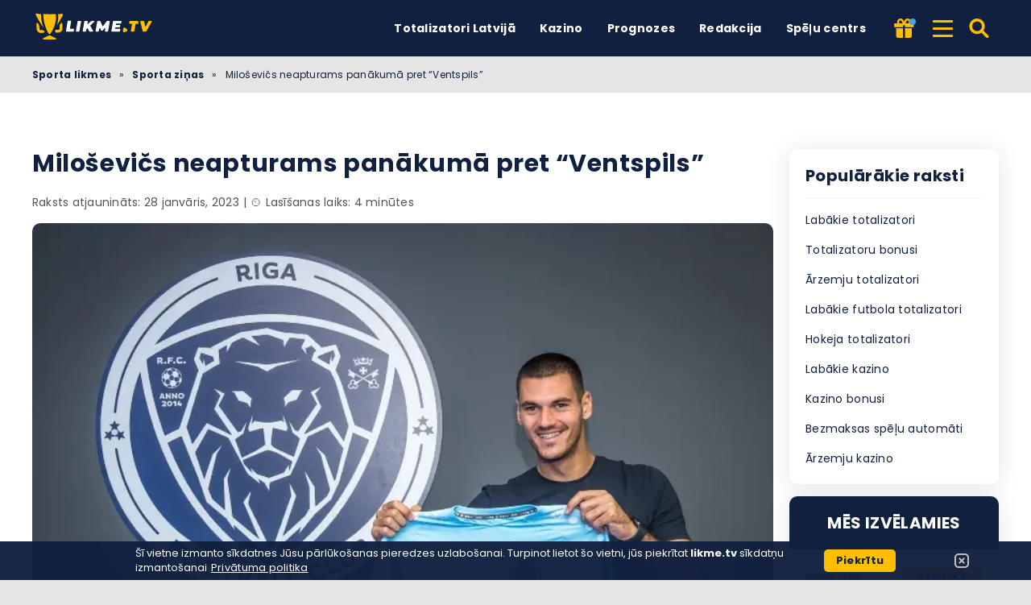

--- FILE ---
content_type: text/html; charset=UTF-8
request_url: https://likme.tv/sporta-zinas/milosevics-nepaturams-panakuma-pret-ventspils/
body_size: 19855
content:
<!DOCTYPE html><html lang="lv-LV" prefix="og: https://ogp.me/ns#"><head><meta http-equiv="content-type" content="text/html; charset=UTF-8"><meta http-equiv="X-UA-Compatible" content="IE=edge"><meta name="HandheldFriendly" content="true"><meta name="viewport" content="width=device-width, initial-scale=1, maximum-scale=5"><link rel="profile" href="https://gmpg.org/xfn/11"><link rel="icon" type="image/png" sizes="32x32" href="https://likme.tv/favicon-32x32.png"><link rel="icon" type="image/png" sizes="16x16" href="https://likme.tv/favicon-16x16.png"><link rel="shortcut icon" href="https://likme.tv/favicon.ico"><link rel="apple-touch-icon" sizes="180x180" href="https://likme.tv/apple-touch-icon.png"><link rel="mask-icon" href="https://likme.tv/safari-pinned-tab.svg" color="#12203f"><meta name="msapplication-TileImage" content="https://likme.tv/mstile-144x144.png"><link rel="manifest" href="https://likme.tv/site.webmanifest"><link rel="preload" href="https://likme.tv/wp-content/themes/ltv/assets/fonts/ltv/ltv.ttf?v21" as="font" type="font/ttf" crossorigin><link rel="preload" href="https://likme.tv/wp-content/themes/ltv/assets/fonts/ltv/ltv.woff?v21" as="font" type="font/woff" crossorigin><link rel="preload" href="https://likme.tv/wp-content/themes/ltv/assets/fonts/poppins/r.woff2" as="font" type="font/woff2" crossorigin><link rel="preload" href="https://likme.tv/wp-content/themes/ltv/assets/fonts/poppins/700.woff2" as="font" type="font/woff2" crossorigin><link rel="preload" href="https://likme.tv/wp-content/uploads/2022/08/likmetv-logo.svg" as="image" type="image/svg+xml"><link rel="preload" href="https://likme.tv/wp-content/uploads/2021/05/Stefans-Milosevics-likmetv.jpg.webp" as="image" type="image/webp"><meta name="apple-mobile-web-app-title" content="LIKME.TV"><meta name="application-name" content="LIKME.TV"><meta name="msapplication-TileColor" content="#12203f"><meta name="theme-color" content="#12203f"><style>:where(body, iframe, pre, img, svg, video, canvas, select) {
            max-width: 100%;
            overflow: auto;
            word-break: break-word;
        }</style> <script data-cfasync="false" data-no-defer="1" data-no-minify="1" data-no-optimize="1">var ewww_webp_supported=!1;function check_webp_feature(A,e){var w;e=void 0!==e?e:function(){},ewww_webp_supported?e(ewww_webp_supported):((w=new Image).onload=function(){ewww_webp_supported=0<w.width&&0<w.height,e&&e(ewww_webp_supported)},w.onerror=function(){e&&e(!1)},w.src="data:image/webp;base64,"+{alpha:"UklGRkoAAABXRUJQVlA4WAoAAAAQAAAAAAAAAAAAQUxQSAwAAAARBxAR/Q9ERP8DAABWUDggGAAAABQBAJ0BKgEAAQAAAP4AAA3AAP7mtQAAAA=="}[A])}check_webp_feature("alpha");</script><script data-cfasync="false" data-no-defer="1" data-no-minify="1" data-no-optimize="1">var Arrive=function(c,w){"use strict";if(c.MutationObserver&&"undefined"!=typeof HTMLElement){var r,a=0,u=(r=HTMLElement.prototype.matches||HTMLElement.prototype.webkitMatchesSelector||HTMLElement.prototype.mozMatchesSelector||HTMLElement.prototype.msMatchesSelector,{matchesSelector:function(e,t){return e instanceof HTMLElement&&r.call(e,t)},addMethod:function(e,t,r){var a=e[t];e[t]=function(){return r.length==arguments.length?r.apply(this,arguments):"function"==typeof a?a.apply(this,arguments):void 0}},callCallbacks:function(e,t){t&&t.options.onceOnly&&1==t.firedElems.length&&(e=[e[0]]);for(var r,a=0;r=e[a];a++)r&&r.callback&&r.callback.call(r.elem,r.elem);t&&t.options.onceOnly&&1==t.firedElems.length&&t.me.unbindEventWithSelectorAndCallback.call(t.target,t.selector,t.callback)},checkChildNodesRecursively:function(e,t,r,a){for(var i,n=0;i=e[n];n++)r(i,t,a)&&a.push({callback:t.callback,elem:i}),0<i.childNodes.length&&u.checkChildNodesRecursively(i.childNodes,t,r,a)},mergeArrays:function(e,t){var r,a={};for(r in e)e.hasOwnProperty(r)&&(a[r]=e[r]);for(r in t)t.hasOwnProperty(r)&&(a[r]=t[r]);return a},toElementsArray:function(e){return e=void 0!==e&&("number"!=typeof e.length||e===c)?[e]:e}}),e=(l.prototype.addEvent=function(e,t,r,a){a={target:e,selector:t,options:r,callback:a,firedElems:[]};return this._beforeAdding&&this._beforeAdding(a),this._eventsBucket.push(a),a},l.prototype.removeEvent=function(e){for(var t,r=this._eventsBucket.length-1;t=this._eventsBucket[r];r--)e(t)&&(this._beforeRemoving&&this._beforeRemoving(t),(t=this._eventsBucket.splice(r,1))&&t.length&&(t[0].callback=null))},l.prototype.beforeAdding=function(e){this._beforeAdding=e},l.prototype.beforeRemoving=function(e){this._beforeRemoving=e},l),t=function(i,n){var o=new e,l=this,s={fireOnAttributesModification:!1};return o.beforeAdding(function(t){var e=t.target;e!==c.document&&e!==c||(e=document.getElementsByTagName("html")[0]);var r=new MutationObserver(function(e){n.call(this,e,t)}),a=i(t.options);r.observe(e,a),t.observer=r,t.me=l}),o.beforeRemoving(function(e){e.observer.disconnect()}),this.bindEvent=function(e,t,r){t=u.mergeArrays(s,t);for(var a=u.toElementsArray(this),i=0;i<a.length;i++)o.addEvent(a[i],e,t,r)},this.unbindEvent=function(){var r=u.toElementsArray(this);o.removeEvent(function(e){for(var t=0;t<r.length;t++)if(this===w||e.target===r[t])return!0;return!1})},this.unbindEventWithSelectorOrCallback=function(r){var a=u.toElementsArray(this),i=r,e="function"==typeof r?function(e){for(var t=0;t<a.length;t++)if((this===w||e.target===a[t])&&e.callback===i)return!0;return!1}:function(e){for(var t=0;t<a.length;t++)if((this===w||e.target===a[t])&&e.selector===r)return!0;return!1};o.removeEvent(e)},this.unbindEventWithSelectorAndCallback=function(r,a){var i=u.toElementsArray(this);o.removeEvent(function(e){for(var t=0;t<i.length;t++)if((this===w||e.target===i[t])&&e.selector===r&&e.callback===a)return!0;return!1})},this},i=new function(){var s={fireOnAttributesModification:!1,onceOnly:!1,existing:!1};function n(e,t,r){return!(!u.matchesSelector(e,t.selector)||(e._id===w&&(e._id=a++),-1!=t.firedElems.indexOf(e._id)))&&(t.firedElems.push(e._id),!0)}var c=(i=new t(function(e){var t={attributes:!1,childList:!0,subtree:!0};return e.fireOnAttributesModification&&(t.attributes=!0),t},function(e,i){e.forEach(function(e){var t=e.addedNodes,r=e.target,a=[];null!==t&&0<t.length?u.checkChildNodesRecursively(t,i,n,a):"attributes"===e.type&&n(r,i)&&a.push({callback:i.callback,elem:r}),u.callCallbacks(a,i)})})).bindEvent;return i.bindEvent=function(e,t,r){t=void 0===r?(r=t,s):u.mergeArrays(s,t);var a=u.toElementsArray(this);if(t.existing){for(var i=[],n=0;n<a.length;n++)for(var o=a[n].querySelectorAll(e),l=0;l<o.length;l++)i.push({callback:r,elem:o[l]});if(t.onceOnly&&i.length)return r.call(i[0].elem,i[0].elem);setTimeout(u.callCallbacks,1,i)}c.call(this,e,t,r)},i},o=new function(){var a={};function i(e,t){return u.matchesSelector(e,t.selector)}var n=(o=new t(function(){return{childList:!0,subtree:!0}},function(e,r){e.forEach(function(e){var t=e.removedNodes,e=[];null!==t&&0<t.length&&u.checkChildNodesRecursively(t,r,i,e),u.callCallbacks(e,r)})})).bindEvent;return o.bindEvent=function(e,t,r){t=void 0===r?(r=t,a):u.mergeArrays(a,t),n.call(this,e,t,r)},o};d(HTMLElement.prototype),d(NodeList.prototype),d(HTMLCollection.prototype),d(HTMLDocument.prototype),d(Window.prototype);var n={};return s(i,n,"unbindAllArrive"),s(o,n,"unbindAllLeave"),n}function l(){this._eventsBucket=[],this._beforeAdding=null,this._beforeRemoving=null}function s(e,t,r){u.addMethod(t,r,e.unbindEvent),u.addMethod(t,r,e.unbindEventWithSelectorOrCallback),u.addMethod(t,r,e.unbindEventWithSelectorAndCallback)}function d(e){e.arrive=i.bindEvent,s(i,e,"unbindArrive"),e.leave=o.bindEvent,s(o,e,"unbindLeave")}}(window,void 0),ewww_webp_supported=!1;function check_webp_feature(e,t){var r;ewww_webp_supported?t(ewww_webp_supported):((r=new Image).onload=function(){ewww_webp_supported=0<r.width&&0<r.height,t(ewww_webp_supported)},r.onerror=function(){t(!1)},r.src="data:image/webp;base64,"+{alpha:"UklGRkoAAABXRUJQVlA4WAoAAAAQAAAAAAAAAAAAQUxQSAwAAAARBxAR/Q9ERP8DAABWUDggGAAAABQBAJ0BKgEAAQAAAP4AAA3AAP7mtQAAAA==",animation:"UklGRlIAAABXRUJQVlA4WAoAAAASAAAAAAAAAAAAQU5JTQYAAAD/////AABBTk1GJgAAAAAAAAAAAAAAAAAAAGQAAABWUDhMDQAAAC8AAAAQBxAREYiI/gcA"}[e])}function ewwwLoadImages(e){if(e){for(var t=document.querySelectorAll(".batch-image img, .image-wrapper a, .ngg-pro-masonry-item a, .ngg-galleria-offscreen-seo-wrapper a"),r=0,a=t.length;r<a;r++)ewwwAttr(t[r],"data-src",t[r].getAttribute("data-webp")),ewwwAttr(t[r],"data-thumbnail",t[r].getAttribute("data-webp-thumbnail"));for(var i=document.querySelectorAll("div.woocommerce-product-gallery__image"),r=0,a=i.length;r<a;r++)ewwwAttr(i[r],"data-thumb",i[r].getAttribute("data-webp-thumb"))}for(var n=document.querySelectorAll("video"),r=0,a=n.length;r<a;r++)ewwwAttr(n[r],"poster",e?n[r].getAttribute("data-poster-webp"):n[r].getAttribute("data-poster-image"));for(var o,l=document.querySelectorAll("img.ewww_webp_lazy_load"),r=0,a=l.length;r<a;r++)e&&(ewwwAttr(l[r],"data-lazy-srcset",l[r].getAttribute("data-lazy-srcset-webp")),ewwwAttr(l[r],"data-srcset",l[r].getAttribute("data-srcset-webp")),ewwwAttr(l[r],"data-lazy-src",l[r].getAttribute("data-lazy-src-webp")),ewwwAttr(l[r],"data-src",l[r].getAttribute("data-src-webp")),ewwwAttr(l[r],"data-orig-file",l[r].getAttribute("data-webp-orig-file")),ewwwAttr(l[r],"data-medium-file",l[r].getAttribute("data-webp-medium-file")),ewwwAttr(l[r],"data-large-file",l[r].getAttribute("data-webp-large-file")),null!=(o=l[r].getAttribute("srcset"))&&!1!==o&&o.includes("R0lGOD")&&ewwwAttr(l[r],"src",l[r].getAttribute("data-lazy-src-webp"))),l[r].className=l[r].className.replace(/\bewww_webp_lazy_load\b/,"");for(var s=document.querySelectorAll(".ewww_webp"),r=0,a=s.length;r<a;r++)e?(ewwwAttr(s[r],"srcset",s[r].getAttribute("data-srcset-webp")),ewwwAttr(s[r],"src",s[r].getAttribute("data-src-webp")),ewwwAttr(s[r],"data-orig-file",s[r].getAttribute("data-webp-orig-file")),ewwwAttr(s[r],"data-medium-file",s[r].getAttribute("data-webp-medium-file")),ewwwAttr(s[r],"data-large-file",s[r].getAttribute("data-webp-large-file")),ewwwAttr(s[r],"data-large_image",s[r].getAttribute("data-webp-large_image")),ewwwAttr(s[r],"data-src",s[r].getAttribute("data-webp-src"))):(ewwwAttr(s[r],"srcset",s[r].getAttribute("data-srcset-img")),ewwwAttr(s[r],"src",s[r].getAttribute("data-src-img"))),s[r].className=s[r].className.replace(/\bewww_webp\b/,"ewww_webp_loaded");window.jQuery&&jQuery.fn.isotope&&jQuery.fn.imagesLoaded&&(jQuery(".fusion-posts-container-infinite").imagesLoaded(function(){jQuery(".fusion-posts-container-infinite").hasClass("isotope")&&jQuery(".fusion-posts-container-infinite").isotope()}),jQuery(".fusion-portfolio:not(.fusion-recent-works) .fusion-portfolio-wrapper").imagesLoaded(function(){jQuery(".fusion-portfolio:not(.fusion-recent-works) .fusion-portfolio-wrapper").isotope()}))}function ewwwWebPInit(e){ewwwLoadImages(e),ewwwNggLoadGalleries(e),document.arrive(".ewww_webp",function(){ewwwLoadImages(e)}),document.arrive(".ewww_webp_lazy_load",function(){ewwwLoadImages(e)}),document.arrive("videos",function(){ewwwLoadImages(e)}),"loading"==document.readyState?document.addEventListener("DOMContentLoaded",ewwwJSONParserInit):("undefined"!=typeof galleries&&ewwwNggParseGalleries(e),ewwwWooParseVariations(e))}function ewwwAttr(e,t,r){null!=r&&!1!==r&&e.setAttribute(t,r)}function ewwwJSONParserInit(){"undefined"!=typeof galleries&&check_webp_feature("alpha",ewwwNggParseGalleries),check_webp_feature("alpha",ewwwWooParseVariations)}function ewwwWooParseVariations(e){if(e)for(var t=document.querySelectorAll("form.variations_form"),r=0,a=t.length;r<a;r++){var i=t[r].getAttribute("data-product_variations"),n=!1;try{for(var o in i=JSON.parse(i))void 0!==i[o]&&void 0!==i[o].image&&(void 0!==i[o].image.src_webp&&(i[o].image.src=i[o].image.src_webp,n=!0),void 0!==i[o].image.srcset_webp&&(i[o].image.srcset=i[o].image.srcset_webp,n=!0),void 0!==i[o].image.full_src_webp&&(i[o].image.full_src=i[o].image.full_src_webp,n=!0),void 0!==i[o].image.gallery_thumbnail_src_webp&&(i[o].image.gallery_thumbnail_src=i[o].image.gallery_thumbnail_src_webp,n=!0),void 0!==i[o].image.thumb_src_webp&&(i[o].image.thumb_src=i[o].image.thumb_src_webp,n=!0));n&&ewwwAttr(t[r],"data-product_variations",JSON.stringify(i))}catch(e){}}}function ewwwNggParseGalleries(e){if(e)for(var t in galleries){var r=galleries[t];galleries[t].images_list=ewwwNggParseImageList(r.images_list)}}function ewwwNggLoadGalleries(e){e&&document.addEventListener("ngg.galleria.themeadded",function(e,t){window.ngg_galleria._create_backup=window.ngg_galleria.create,window.ngg_galleria.create=function(e,t){var r=$(e).data("id");return galleries["gallery_"+r].images_list=ewwwNggParseImageList(galleries["gallery_"+r].images_list),window.ngg_galleria._create_backup(e,t)}})}function ewwwNggParseImageList(e){for(var t in e){var r=e[t];if(void 0!==r["image-webp"]&&(e[t].image=r["image-webp"],delete e[t]["image-webp"]),void 0!==r["thumb-webp"]&&(e[t].thumb=r["thumb-webp"],delete e[t]["thumb-webp"]),void 0!==r.full_image_webp&&(e[t].full_image=r.full_image_webp,delete e[t].full_image_webp),void 0!==r.srcsets)for(var a in r.srcsets)nggSrcset=r.srcsets[a],void 0!==r.srcsets[a+"-webp"]&&(e[t].srcsets[a]=r.srcsets[a+"-webp"],delete e[t].srcsets[a+"-webp"]);if(void 0!==r.full_srcsets)for(var i in r.full_srcsets)nggFSrcset=r.full_srcsets[i],void 0!==r.full_srcsets[i+"-webp"]&&(e[t].full_srcsets[i]=r.full_srcsets[i+"-webp"],delete e[t].full_srcsets[i+"-webp"])}return e}check_webp_feature("alpha",ewwwWebPInit);</script> <style>img:is([sizes="auto" i], [sizes^="auto," i]) { contain-intrinsic-size: 3000px 1500px }</style><link rel="alternate" hreflang="lv" href="https://likme.tv/sporta-zinas/milosevics-nepaturams-panakuma-pret-ventspils/"><link rel="alternate" hreflang="x-default" href="https://likme.tv/sporta-zinas/milosevics-nepaturams-panakuma-pret-ventspils/"><link media="all" href="https://likme.tv/wp-content/resources/css/aggregated_89f74ab4be3c9773d90964c1de760c31.css" rel="stylesheet"><title>Miloševičs neapturams panākumā pret &quot;Ventspils&quot; | Likme TV</title><meta name="description" content="Stefans Miloševičs trešdien &quot;Optibet&quot; futbola virslīgas spēlē guva trīs vārtus un palīdzēja &quot;Riga&quot; vienībai izcīnīt uzvaru."><meta name="robots" content="follow, index, max-snippet:-1, max-video-preview:-1, max-image-preview:large"><link rel="canonical" href="https://likme.tv/sporta-zinas/milosevics-nepaturams-panakuma-pret-ventspils/"><meta property="og:locale" content="lv_LV"><meta property="og:type" content="article"><meta property="og:title" content="Miloševičs neapturams panākumā pret &quot;Ventspils&quot; | Likme TV"><meta property="og:description" content="Stefans Miloševičs trešdien &quot;Optibet&quot; futbola virslīgas spēlē guva trīs vārtus un palīdzēja &quot;Riga&quot; vienībai izcīnīt uzvaru."><meta property="og:url" content="https://likme.tv/sporta-zinas/milosevics-nepaturams-panakuma-pret-ventspils/"><meta property="og:site_name" content="Likme TV"><meta property="article:author" content="https://www.facebook.com/letanews"><meta property="article:tag" content="FK Ventspils"><meta property="article:tag" content="Optibet futbola virslīga"><meta property="article:tag" content="Riga FC"><meta property="article:section" content="Sporta ziņas"><meta property="og:updated_time" content="2023-01-28T09:25:21+03:00"><meta property="og:image" content="https://likme.tv/wp-content/uploads/2021/05/Stefans-Milosevics-likmetv.jpg"><meta property="og:image:secure_url" content="https://likme.tv/wp-content/uploads/2021/05/Stefans-Milosevics-likmetv.jpg"><meta property="og:image:width" content="750"><meta property="og:image:height" content="500"><meta property="og:image:alt" content="Stefans Miloševičs, likmetv"><meta property="og:image:type" content="image/jpeg"><meta property="article:published_time" content="2021-05-05T18:04:48+03:00"><meta property="article:modified_time" content="2023-01-28T09:25:21+03:00"><meta name="twitter:card" content="summary_large_image"><meta name="twitter:title" content="Miloševičs neapturams panākumā pret &quot;Ventspils&quot; | Likme TV"><meta name="twitter:description" content="Stefans Miloševičs trešdien &quot;Optibet&quot; futbola virslīgas spēlē guva trīs vārtus un palīdzēja &quot;Riga&quot; vienībai izcīnīt uzvaru."><meta name="twitter:creator" content="@LETAsports"><meta name="twitter:image" content="https://likme.tv/wp-content/uploads/2021/05/Stefans-Milosevics-likmetv.jpg"><meta name="twitter:label1" content="Written by"><meta name="twitter:data1" content="LETA"> <script type="application/ld+json" class="rank-math-schema-pro">{"@context":"https://schema.org","@graph":[{"@type":"Organization","@id":"https://likme.tv/#organization","name":"Likme TV"},{"@type":"WebSite","@id":"https://likme.tv/#website","url":"https://likme.tv","name":"Likme TV","publisher":{"@id":"https://likme.tv/#organization"},"inLanguage":"lv-LV","potentialAction":{"@type":"SearchAction","target":"https://likme.tv/search/{search_term_string}/","query-input":"required name=search_term_string"}},{"@type":"ImageObject","@id":"https://likme.tv/wp-content/uploads/2021/05/Stefans-Milosevics-likmetv.jpg","url":"https://likme.tv/wp-content/uploads/2021/05/Stefans-Milosevics-likmetv.jpg","width":"750","height":"500","caption":"Stefans Milo\u0161evi\u010ds, likmetv","inLanguage":"lv-LV"},{"@type":"BreadcrumbList","@id":"https://likme.tv/sporta-zinas/milosevics-nepaturams-panakuma-pret-ventspils/#breadcrumb","itemListElement":[{"@type":"ListItem","position":"1","item":{"@id":"https://likme.tv","name":"Sporta likmes"}},{"@type":"ListItem","position":"2","item":{"@id":"https://likme.tv/sporta-zinas/","name":"Sporta zi\u0146as"}},{"@type":"ListItem","position":"3","item":{"@id":"https://likme.tv/sporta-zinas/milosevics-nepaturams-panakuma-pret-ventspils/","name":"Milo\u0161evi\u010ds neapturams pan\u0101kum\u0101 pret &#8220;Ventspils&#8221;"}}]},{"@type":"WebPage","@id":"https://likme.tv/sporta-zinas/milosevics-nepaturams-panakuma-pret-ventspils/#webpage","url":"https://likme.tv/sporta-zinas/milosevics-nepaturams-panakuma-pret-ventspils/","name":"Milo\u0161evi\u010ds neapturams pan\u0101kum\u0101 pret &quot;Ventspils&quot; | Likme TV","datePublished":"2021-05-05T18:04:48+03:00","dateModified":"2023-01-28T09:25:21+03:00","isPartOf":{"@id":"https://likme.tv/#website"},"primaryImageOfPage":{"@id":"https://likme.tv/wp-content/uploads/2021/05/Stefans-Milosevics-likmetv.jpg"},"inLanguage":"lv-LV","breadcrumb":{"@id":"https://likme.tv/sporta-zinas/milosevics-nepaturams-panakuma-pret-ventspils/#breadcrumb"}},{"@type":"Person","@id":"https://likme.tv/author/leta/","name":"LETA","description":"Nacion\u0101l\u0101 inform\u0101cijas a\u0123ent\u016bra, kas rada uzticamu saturu un sniedz individualiz\u0113tus pakalpojumus profesion\u0101liem inform\u0101cijas lietot\u0101jiem.\u00a0M\u016bsu galven\u0101 v\u0113rt\u012bba ir pieredz\u0113jus\u012b 150 darbinieku komanda. LETA ik dienu r\u016bp\u0113jas par to, lai p\u0101rbaud\u012btu un no milz\u012bg\u0101s inform\u0101cijas pl\u016bsmas atlas\u012btu un pieg\u0101d\u0101tu klientiem.","url":"https://likme.tv/author/leta/","image":{"@type":"ImageObject","@id":"https://likme.tv/wp-content/uploads/2021/03/LETA_logo-3-96x96.png","url":"https://likme.tv/wp-content/uploads/2021/03/LETA_logo-3-96x96.png","caption":"LETA","inLanguage":"lv-LV"},"sameAs":["https://www.facebook.com/letanews","https://twitter.com/LETAsports","https://www.facebook.com/letanews","https://www.linkedin.com/company/leta"],"worksFor":{"@id":"https://likme.tv/#organization"}},{"articleSection":"Futbola zi\u0146as, Sporta zi\u0146as","headline":"Milo\u0161evi\u010ds neapturams pan\u0101kum\u0101 pret &quot;Ventspils&quot; | Likme TV","description":"Stefans Milo\u0161evi\u010ds tre\u0161dien &quot;Optibet&quot; futbola virsl\u012bgas sp\u0113l\u0113 guva tr\u012bs v\u0101rtus un pal\u012bdz\u0113ja &quot;Riga&quot; vien\u012bbai izc\u012bn\u012bt uzvaru.","@type":"BlogPosting","author":{"@id":"https://likme.tv/author/leta/","name":"LETA"},"datePublished":"2021-05-05T18:04:48+03:00","dateModified":"2023-01-28T09:25:21+03:00","image":{"@id":"https://likme.tv/wp-content/uploads/2021/05/Stefans-Milosevics-likmetv.jpg"},"name":"Milo\u0161evi\u010ds neapturams pan\u0101kum\u0101 pret &quot;Ventspils&quot; | Likme TV","@id":"https://likme.tv/sporta-zinas/milosevics-nepaturams-panakuma-pret-ventspils/#schema-1091233","isPartOf":{"@id":"https://likme.tv/sporta-zinas/milosevics-nepaturams-panakuma-pret-ventspils/#webpage"},"publisher":{"@id":"https://likme.tv/#organization"},"inLanguage":"lv-LV","mainEntityOfPage":{"@id":"https://likme.tv/sporta-zinas/milosevics-nepaturams-panakuma-pret-ventspils/#webpage"}}]}</script> <link rel='dns-prefetch' href='//www.googletagmanager.com'><link rel='preconnect' href='https://s.likme.tv'><style id='classic-theme-styles-inline-css'>/*! This file is auto-generated */
.wp-block-button__link{color:#fff;background-color:#32373c;border-radius:9999px;box-shadow:none;text-decoration:none;padding:calc(.667em + 2px) calc(1.333em + 2px);font-size:1.125em}.wp-block-file__button{background:#32373c;color:#fff;text-decoration:none}</style><style id='safe-svg-svg-icon-style-inline-css'>.safe-svg-cover{text-align:center}.safe-svg-cover .safe-svg-inside{display:inline-block;max-width:100%}.safe-svg-cover svg{fill:currentColor;height:100%;max-height:100%;max-width:100%;width:100%}</style> <script id="ltv-red-analytics-js-extra">var ltv_red_anly = {"g_id":"G-JWDV6WC7W9","lang":"\/lv","sd":"0"};</script> <script id="main-js-extra">var LTV = {"search_link":"https:\/\/likme.tv\/search\/","sw":"0","search_too_short":"L\u016bdzu, pagariniet \u0161o tekstu l\u012bdz %s vai vair\u0101k rakstz\u012bm\u0113m.","aff_link_output_type":"BUTTON","desk_width":"1200"};</script> <script id="ezf-min-js-extra">var ezf_var = {"ajaxurl":"https:\/\/likme.tv\/wp-content\/ajax.php","aff_behavior":"proxy"};</script> <script src="https://likme.tv/wp-content/themes/ltv/assets/js/ezf-min.js?ver=2.3.528" id="ezf-min-js" defer data-wp-strategy="defer"></script> <link rel="alternate" title="oEmbed (JSON)" type="application/json+oembed" href="https://likme.tv/wp-json/oembed/1.0/embed?url=https%3A%2F%2Flikme.tv%2Fsporta-zinas%2Fmilosevics-nepaturams-panakuma-pret-ventspils%2F"><link rel="alternate" title="oEmbed (XML)" type="text/xml+oembed" href="https://likme.tv/wp-json/oembed/1.0/embed?url=https%3A%2F%2Flikme.tv%2Fsporta-zinas%2Fmilosevics-nepaturams-panakuma-pret-ventspils%2F&#038;format=xml"> <script>document.cookie = "ltvSession=1; path=/; max-age=2592000";</script> <script>(function(c, l, a, r, i, t, y) {
      c[a] = c[a] || function() {
        (c[a].q = c[a].q || []).push(arguments)
      };
      t = l.createElement(r);
      t.async = 1;
      t.src = "https://www.clarity.ms/tag/" + i;
      y = l.getElementsByTagName(r)[0];
      y.parentNode.insertBefore(t, y);
    })(window, document, "clarity", "script", "sxp1hpmae3");</script> <script>// GTAG - Initialize Data Layer
                    window.dataLayer = window.dataLayer || [];
                    window.gtag = function() { dataLayer.push(arguments); }

                    //Set the default consent state
                    gtag('consent', 'default', {
                        'ad_storage': 'denied',
                        'ad_user_data': 'denied',
                        'ad_personalization': 'denied',
                        'analytics_storage': 'granted',
                        'functionality_storage': 'granted',
                        'personalization_storage': 'granted',
                        'security_storage': 'granted',
                        'wait_for_update': 500
                    });

                    // Load existing choices
                    var cookie_consentGranted = ltv_cookie_grant_get();
                    if (cookie_consentGranted) {
                        gtag('consent', 'update', cookie_consentGranted);
                    }

                    function ltv_cookie_grant_get() {
                        var v = document.cookie.match('(^|;) ?' + "cookie_consentGranted" + '=([^;]*)(;|$)');
                        var value = v ? v[2] : null;
                        return value ? JSON.parse(value) : null;
                    }

                    // MS Clarity
                    var msc_granted = localStorage.getItem('msc_granted');
                    if (typeof window.clarity === 'function' && msc_granted) {
                        window.clarity('consentv2', {
                            ad_Storage: 'granted',
                            analytics_Storage: 'granted'
                        });
                    }</script> <style media="screen">.hdsb-stickybanner{background: linear-gradient(90deg, #004a7c,#36003a);}.hdsb-stickybanner{border-top-color: #fbcb00 !important;}.hdsb-stickybanner-btn{background: #fbcb00 !important;}.hdsb-stickybanner-btn{color: #0a0a0a !important;}</style> <script>document.addEventListener('DOMContentLoaded', function() {
            var images = document.querySelectorAll('img');

            if (images) {
                images.forEach(function(img) {
                    var sizes = img.getAttribute('data-sizes');
                    if (sizes) {
                        img.setAttribute('sizes', sizes);
                        img.removeAttribute('data-sizes');
                    }
                });
            }
        });</script> <meta name="twitter:label1" content="Apt. lasīšanas laiks"><meta name="twitter:data1" content="4 minūtes"></head><body class="wp-singular post-template-default single single-post postid-8073 single-format-standard wp-theme-ltv cs-betting">
<script data-cfasync="false" data-no-defer="1" data-no-minify="1" data-no-optimize="1">if(typeof ewww_webp_supported==="undefined"){var ewww_webp_supported=!1}if(ewww_webp_supported){document.body.classList.add("webp-support")}</script><div class="ltv-header-spacing"></div><header class="ltv-header-main small"><div class="container"><div class="h-mobile-nav-btn" > <button aria-label="Izvēlne" type="button"> <span class="top"></span> <span class="middle"></span> <span class="bottom"></span> </button></div><div class="logo"> <a href="https://likme.tv" aria-label="Likme TV"> <img width="165" height="38" src="https://likme.tv/wp-content/uploads/2022/08/likmetv-logo.svg" loading="eager" class="skip-lazy" alt="Likme TV"> </a></div><nav id="ltv-nav-main" class="ltv-nav-main scroll"><div class="ltv-nav-main-inner"><ul class="m-desk"><li class="menu-item-has-children"><div class="ltv-menu-item has-no-icon" ><a href="https://likme.tv/totalizators/" class="ltv-menu-link">Totalizatori Latvijā</a> <a href="javascript:" class="ltv-submenu-expand-btn" aria-label="Apskatīt izvēlni: Totalizatori Latvijā"></a></div><ul class="sub-menu depth-0"><li class="menu-item-has-children"><div class="ltv-menu-item has-no-icon"><a>Labākie totalizatori</a> <a href="javascript:" class="ltv-submenu-expand-btn" aria-label="Apskatīt izvēlni: Labākie totalizatori"></a></div><ul class="sub-menu depth-1"><li><a href="https://likme.tv/totalizators/lvbet/">LV BET</a></li><li><a href="https://likme.tv/totalizators/luckybet/">Luckybet</a></li><li><a href="https://likme.tv/totalizators/tonybet/">Tonybet</a></li><li><a href="https://likme.tv/totalizators/x3000lv/">x3000.lv</a></li><li><a href="https://likme.tv/totalizators/klondaika/">Klondaika</a></li><li><a href="https://likme.tv/totalizators/pafbet/">Pafbet</a></li><li><a href="https://likme.tv/totalizators/olybet/">OlyBet</a></li><li><a href="https://likme.tv/totalizators/optibet/">Optibet</a></li><li><a href="https://likme.tv/totalizators/11lv/">11.lv</a></li></ul></li><li class="menu-item-has-children"><div class="ltv-menu-item has-no-icon"><a>Sports</a> <a href="javascript:" class="ltv-submenu-expand-btn" aria-label="Apskatīt izvēlni: Sports"></a></div><ul class="sub-menu depth-1"><li><a href="https://likme.tv/totalizators/futbola/">Futbols</a></li><li><a href="https://likme.tv/totalizators/hokejs/">Hokejs</a></li><li><a href="https://likme.tv/totalizators/teniss/">Teniss</a></li><li><a href="https://likme.tv/totalizators/bokss/">Bokss</a></li><li><a href="https://likme.tv/totalizators/volejbols/">Volejbols</a></li><li><a href="https://likme.tv/totalizators/esports/">Esporta</a></li><li><a href="https://likme.tv/totalizators/f1/">F1</a></li><li><a href="https://likme.tv/totalizators/mma/">MMA</a></li></ul></li><li><a href="https://likme.tv/totalizators/">Labākie totalizatori</a></li><li><a href="https://likme.tv/totalizators/licencetie/">Licencēti totalizatori</a></li><li><a href="https://likme.tv/bonusi/bezriska-likme/">Bezriska likmes</a></li><li><a href="https://likme.tv/bonusi/">Labākie Totalizatoru Bonusi Latvijā 2026</a></li></ul></li><li class="menu-item-has-children"><div class="ltv-menu-item has-no-icon" ><a href="https://likme.tv/kazino/" class="ltv-menu-link">Kazino</a> <a href="javascript:" class="ltv-submenu-expand-btn" aria-label="Apskatīt izvēlni: Kazino"></a></div><ul class="sub-menu depth-0"><li class="menu-item-has-children"><div class="ltv-menu-item has-no-icon"><a href="javascript:">Labākie kazino</a> <a href="javascript:" class="ltv-submenu-expand-btn" aria-label="Apskatīt izvēlni: Labākie kazino"></a></div><ul class="sub-menu depth-1"><li><a href="https://likme.tv/kazino/lvbet/">LVBET kazino</a></li><li><a href="https://likme.tv/kazino/lucky-bet/">Luckybet casino</a></li><li><a href="https://likme.tv/kazino/optibet/">Optibet kazino</a></li><li><a href="https://likme.tv/kazino/tonybet/">Tonybet kazino</a></li><li><a href="https://likme.tv/kazino/spelet-kazino/">Spelet.lv kazino</a></li><li><a href="https://likme.tv/kazino/klondaika-lv/">Klondaika kazino</a></li><li><a href="https://likme.tv/kazino/olybet/">Olybet kazino</a></li><li><a href="https://likme.tv/kazino/laimz-kazino/">Laimz kazino</a></li><li><a href="https://likme.tv/kazino/pafbet/">Pafbet kazino</a></li><li><a href="https://likme.tv/kazino/spins-lv/">Spins.lv kazino</a></li></ul></li><li><a href="https://likme.tv/kazino/azartspeles/">Azartspēļu kazino</a></li><li><a href="https://likme.tv/kazino/arzemju/">Ārzemju online kazino</a></li><li><a href="https://likme.tv/kazino/live/">Live kazino</a></li><li><a href="https://likme.tv/kazino/speles/">Online kazino spēles</a></li><li><a href="https://likme.tv/kazino/slots/">Spēļu automāti</a></li><li><a href="https://likme.tv/kazino/poker/">Poker</a></li><li><a href="https://likme.tv/kazino/loterija/">Loterijas</a></li><li><a href="https://likme.tv/kazino/bonusi/">Kazino bonusi</a></li></ul></li><li class="menu-item-has-children"><div class="ltv-menu-item has-no-icon" ><a href="/prognozes/" class="ltv-menu-link">Prognozes</a> <a href="javascript:" class="ltv-submenu-expand-btn" aria-label="Apskatīt izvēlni: Prognozes"></a></div><ul class="sub-menu depth-0"><li><a href="https://likme.tv/prognozes/basketbols/">Basketbola prognozes</a></li><li><a href="https://likme.tv/prognozes/futbols/">Futbola prognozes</a></li><li><a href="https://likme.tv/prognozes/hokejs/">Hokeja prognozes</a></li><li><a href="https://likme.tv/?page_id=1013">Eksperti</a></li></ul></li><li><div class="ltv-menu-item has-no-icon" ><a href="https://likme.tv/sporta-zinas/" class="ltv-menu-link">Redakcija</a></div></li><li><div class="ltv-menu-item has-no-icon" ><a href="https://likme.tv/match-center/" class="ltv-menu-link">Spēļu centrs</a></div></li></ul><div class="ltv-sm-menu mob"><ul><li class="menu-item-has-children"><div class="ltv-menu-item has-no-icon" ><a href="javascript:" class="ltv-menu-link">Totalizatoru apskati</a> <a href="javascript:" class="ltv-submenu-expand-btn" aria-label="Apskatīt izvēlni: Totalizatoru apskati"></a></div><ul class="sub-menu depth-0"><li><a href="https://likme.tv/totalizators/lvbet/">LVBet totalizatora pārskats Latvijā</a></li><li><a href="https://likme.tv/totalizators/tonybet/">TonyBet totalizatora pārskats Latvijā</a></li><li><a href="https://likme.tv/totalizators/klondaika/">Klondaika totalizatora pārskats Latvijā</a></li></ul></li><li class="menu-item-has-children"><div class="ltv-menu-item has-no-icon" ><a href="javascript:" class="ltv-menu-link">Reģistrēšanās sporta totalizatoros</a> <a href="javascript:" class="ltv-submenu-expand-btn" aria-label="Apskatīt izvēlni: Reģistrēšanās sporta totalizatoros"></a></div><ul class="sub-menu depth-0"><li><a href="https://likme.tv/totalizators/betsafe/registracija/">Betsafe reģistrācija</a></li><li><a href="https://likme.tv/totalizators/fenikss-casino/registracija/">Fenikss reģistrācija</a></li><li><a href="https://likme.tv/totalizators/klondaika/registracija/">Klondaika reģistrācija</a></li><li><a href="https://likme.tv/totalizators/lvbet/registracija/">LVBET reģistrācija</a></li><li><a href="https://likme.tv/totalizators/olybet/registracija/">Olybet reģistrācija</a></li><li><a href="https://likme.tv/totalizators/optibet/registracija/">Optibet reģistrācija</a></li><li><a href="https://likme.tv/totalizators/pafbet/registracija/">pafbet reģistrācija</a></li><li><a href="https://likme.tv/totalizators/synottip/registracija/">synottip reģistrācija</a></li><li><a href="https://likme.tv/totalizators/tonybet/registracija/">Tonybet reģistrācija</a></li><li><a href="https://likme.tv/totalizators/11lv/registracija/">11lv reģistrācija</a></li></ul></li><li class="menu-item-has-children"><div class="ltv-menu-item has-no-icon" ><a href="javascript:" class="ltv-menu-link">Sporta veidu likmes</a> <a href="javascript:" class="ltv-submenu-expand-btn" aria-label="Apskatīt izvēlni: Sporta veidu likmes"></a></div><ul class="sub-menu depth-0"><li><a href="https://likme.tv/totalizators/futbola/">Labākie futbola totalizatori</a></li><li><a href="https://likme.tv/totalizators/bokss/">Totalizatori boksa likmēm</a></li><li><a href="https://likme.tv/totalizators/hokejs/">Labākie Latvijas hokeja totalizatori</a></li><li><a href="https://likme.tv/totalizators/teniss/">Latvijas labākie totalizatori tenisa likmēm</a></li><li><a href="https://likme.tv/totalizators/volejbols/">Labākie totalizatori volejbola likmēm</a></li></ul></li><li class="menu-item-has-children"><div class="ltv-menu-item has-no-icon" ><a href="javascript:" class="ltv-menu-link">Kazino apskati</a> <a href="javascript:" class="ltv-submenu-expand-btn" aria-label="Apskatīt izvēlni: Kazino apskati"></a></div><ul class="sub-menu depth-0"><li><a href="https://likme.tv/kazino/betsafe/">Betsafe kazino pārskats Latvijā</a></li><li><a href="https://likme.tv/kazino/pafbet/">Pafbet Apskats: Vienīgais Bonuss Bez Apgrozījuma</a></li><li><a href="https://likme.tv/kazino/spelet-kazino/">Spelet lv kazino</a></li><li><a href="https://likme.tv/kazino/laimz-kazino/">Laimz kazino</a></li><li><a href="https://likme.tv/kazino/olybet/">Olybet kazino pārskats Latvijā</a></li><li><a href="https://likme.tv/kazino/optibet/">Optibet kazino</a></li><li><a href="https://likme.tv/kazino/spins-lv/">Spins LV kazino pārskats – licence, bonusi un atsauksmes</a></li><li><a href="https://likme.tv/kazino/synottip-kazino/">Synottip kazino pārskats Latvijā</a></li><li><a href="https://likme.tv/kazino/tonybet/">TonyBet kazino pārskats Latvijā</a></li></ul></li><li class="menu-item-has-children"><div class="ltv-menu-item has-no-icon" ><a href="javascript:" class="ltv-menu-link">Spēļu automāti</a> <a href="javascript:" class="ltv-submenu-expand-btn" aria-label="Apskatīt izvēlni: Spēļu automāti"></a></div><ul class="sub-menu depth-0"><li><a href="https://likme.tv/kazino/slots/book-of-ra/">Book of Ra</a></li><li><a href="https://likme.tv/kazino/slots/fruit-cocktail/">Fruit Cocktail</a></li><li><a href="https://likme.tv/kazino/slots/hot-spin/">Hot Spin</a></li><li><a href="https://likme.tv/kazino/slots/irish-pot-luck/">Irish Pot Luck</a></li><li><a href="https://likme.tv/kazino/slots/jack-hammer/">Jack Hammer</a></li><li><a href="https://likme.tv/kazino/slots/lucky-ladys-charm-deluxe/">Lucky Lady’s Charm Deluxe</a></li><li><a href="https://likme.tv/kazino/slots/macau-high-roller/">Macau High Roller</a></li><li><a href="https://likme.tv/kazino/slots/mega-moolah/">Mega Moolah</a></li><li><a href="https://likme.tv/kazino/slots/real-steal/">Reel Steal</a></li><li><a href="https://likme.tv/kazino/slots/sizzling-hot/">Sizzling Hot</a></li></ul></li><li class="menu-item-has-children"><div class="ltv-menu-item has-no-icon" ><a href="javascript:" class="ltv-menu-link">Kazino spēles</a> <a href="javascript:" class="ltv-submenu-expand-btn" aria-label="Apskatīt izvēlni: Kazino spēles"></a></div><ul class="sub-menu depth-0"><li><a href="https://likme.tv/kazino/keno/">Keno</a></li><li><a href="https://likme.tv/kazino/loterija/">Labākās online loterijas</a></li><li><a href="https://likme.tv/kazino/rulete/">Rulete online</a></li><li><a href="https://likme.tv/kazino/poker/">Pokers online</a></li><li><a href="https://likme.tv/kazino/blackjack/">Online blekdžeks</a></li><li><a href="https://likme.tv/kazino/bakara/">Bakara spēle online</a></li></ul></li></ul></div><div class="ltv-menu-mobile-spacer"></div></div><div class="ltv-nav-main-overlay"></div></nav><div class="h-bonus" data-label="Boomerang-Bet" data-auto="2"> <button type="button" aria-label="Featured bonus offer from Boomerang-Bet"><i class="ltv ltv-gift"></i></button><div class="h-bonus-popup"> <button class="close-x" type="button" aria-label="Aizvērt"></button><div class="logo"> <noscript><img src="https://s.likme.tv/boomerang-bet-logo-1.svg" alt="Boomerang-Bet logo" width="171" height="80" class="wp-image" loading="lazy"></noscript><img src='data:image/svg+xml,%3Csvg%20xmlns=%22http://www.w3.org/2000/svg%22%20viewBox=%220%200%20171%2080%22%3E%3C/svg%3E' data-src="https://s.likme.tv/boomerang-bet-logo-1.svg" alt="Boomerang-Bet logo" width="171" height="80" class="lazyload wp-image" loading="lazy"></div><div class="txt">Reģistrācijas bonuss: 100% bonuss līdz 100€</div> <button data-id="boomerang-bet" class="btn btn-primary ltv-bet-btn ltv-button-bet-ot has-aff"> Saņemt </button></div></div> <button class="ltv-sm-ham" type="button" aria-label="Secondary menu"> <span></span> <span></span> <span></span> </button><form action="https://likme.tv" method="get" id="h-search-frm"><div class="h-search-input hidden"> <button class="h-search-close-btn" aria-label="Aizvērt meklēšanu" type="button"><i class="ltv ltv-xmark"></i></button> <input type="text" name="s" id="search-input-txt" placeholder="Ierakstiet šeit, ko vēlaties meklēt..." autocomplete="off" minlength="3"></div> <button class="search-btn h-search-btn" aria-label="Meklēt" type="button"><i class="ltv ltv-search"></i></button></form></div></header><div class="ltv-secondary-menu"><div class="container"><div class="content"><nav class="ltv-sm-menu"><div class="ltv-sm-inner"><ul><li class="menu-item-has-children"><div class="ltv-menu-item has-no-icon" ><a href="javascript:" class="ltv-menu-link">Totalizatoru apskati</a> <a href="javascript:" class="ltv-submenu-expand-btn" aria-label="Apskatīt izvēlni: Totalizatoru apskati"></a></div><ul class="sub-menu depth-0"><li><a href="https://likme.tv/totalizators/lvbet/">LVBet totalizatora pārskats Latvijā</a></li><li><a href="https://likme.tv/totalizators/tonybet/">TonyBet totalizatora pārskats Latvijā</a></li><li><a href="https://likme.tv/totalizators/klondaika/">Klondaika totalizatora pārskats Latvijā</a></li></ul></li><li class="menu-item-has-children"><div class="ltv-menu-item has-no-icon" ><a href="javascript:" class="ltv-menu-link">Reģistrēšanās sporta totalizatoros</a> <a href="javascript:" class="ltv-submenu-expand-btn" aria-label="Apskatīt izvēlni: Reģistrēšanās sporta totalizatoros"></a></div><ul class="sub-menu depth-0"><li><a href="https://likme.tv/totalizators/betsafe/registracija/">Betsafe reģistrācija</a></li><li><a href="https://likme.tv/totalizators/fenikss-casino/registracija/">Fenikss reģistrācija</a></li><li><a href="https://likme.tv/totalizators/klondaika/registracija/">Klondaika reģistrācija</a></li><li><a href="https://likme.tv/totalizators/lvbet/registracija/">LVBET reģistrācija</a></li><li><a href="https://likme.tv/totalizators/olybet/registracija/">Olybet reģistrācija</a></li><li><a href="https://likme.tv/totalizators/optibet/registracija/">Optibet reģistrācija</a></li><li><a href="https://likme.tv/totalizators/pafbet/registracija/">pafbet reģistrācija</a></li><li><a href="https://likme.tv/totalizators/synottip/registracija/">synottip reģistrācija</a></li><li><a href="https://likme.tv/totalizators/tonybet/registracija/">Tonybet reģistrācija</a></li><li><a href="https://likme.tv/totalizators/11lv/registracija/">11lv reģistrācija</a></li></ul></li><li class="menu-item-has-children"><div class="ltv-menu-item has-no-icon" ><a href="javascript:" class="ltv-menu-link">Sporta veidu likmes</a> <a href="javascript:" class="ltv-submenu-expand-btn" aria-label="Apskatīt izvēlni: Sporta veidu likmes"></a></div><ul class="sub-menu depth-0"><li><a href="https://likme.tv/totalizators/futbola/">Labākie futbola totalizatori</a></li><li><a href="https://likme.tv/totalizators/bokss/">Totalizatori boksa likmēm</a></li><li><a href="https://likme.tv/totalizators/hokejs/">Labākie Latvijas hokeja totalizatori</a></li><li><a href="https://likme.tv/totalizators/teniss/">Latvijas labākie totalizatori tenisa likmēm</a></li><li><a href="https://likme.tv/totalizators/volejbols/">Labākie totalizatori volejbola likmēm</a></li></ul></li><li class="menu-item-has-children"><div class="ltv-menu-item has-no-icon" ><a href="javascript:" class="ltv-menu-link">Kazino apskati</a> <a href="javascript:" class="ltv-submenu-expand-btn" aria-label="Apskatīt izvēlni: Kazino apskati"></a></div><ul class="sub-menu depth-0"><li><a href="https://likme.tv/kazino/betsafe/">Betsafe kazino pārskats Latvijā</a></li><li><a href="https://likme.tv/kazino/pafbet/">Pafbet Apskats: Vienīgais Bonuss Bez Apgrozījuma</a></li><li><a href="https://likme.tv/kazino/spelet-kazino/">Spelet lv kazino</a></li><li><a href="https://likme.tv/kazino/laimz-kazino/">Laimz kazino</a></li><li><a href="https://likme.tv/kazino/olybet/">Olybet kazino pārskats Latvijā</a></li><li><a href="https://likme.tv/kazino/optibet/">Optibet kazino</a></li><li><a href="https://likme.tv/kazino/spins-lv/">Spins LV kazino pārskats – licence, bonusi un atsauksmes</a></li><li><a href="https://likme.tv/kazino/synottip-kazino/">Synottip kazino pārskats Latvijā</a></li><li><a href="https://likme.tv/kazino/tonybet/">TonyBet kazino pārskats Latvijā</a></li></ul></li><li class="menu-item-has-children"><div class="ltv-menu-item has-no-icon" ><a href="javascript:" class="ltv-menu-link">Spēļu automāti</a> <a href="javascript:" class="ltv-submenu-expand-btn" aria-label="Apskatīt izvēlni: Spēļu automāti"></a></div><ul class="sub-menu depth-0"><li><a href="https://likme.tv/kazino/slots/book-of-ra/">Book of Ra</a></li><li><a href="https://likme.tv/kazino/slots/fruit-cocktail/">Fruit Cocktail</a></li><li><a href="https://likme.tv/kazino/slots/hot-spin/">Hot Spin</a></li><li><a href="https://likme.tv/kazino/slots/irish-pot-luck/">Irish Pot Luck</a></li><li><a href="https://likme.tv/kazino/slots/jack-hammer/">Jack Hammer</a></li><li><a href="https://likme.tv/kazino/slots/lucky-ladys-charm-deluxe/">Lucky Lady’s Charm Deluxe</a></li><li><a href="https://likme.tv/kazino/slots/macau-high-roller/">Macau High Roller</a></li><li><a href="https://likme.tv/kazino/slots/mega-moolah/">Mega Moolah</a></li><li><a href="https://likme.tv/kazino/slots/real-steal/">Reel Steal</a></li><li><a href="https://likme.tv/kazino/slots/sizzling-hot/">Sizzling Hot</a></li></ul></li><li class="menu-item-has-children"><div class="ltv-menu-item has-no-icon" ><a href="javascript:" class="ltv-menu-link">Kazino spēles</a> <a href="javascript:" class="ltv-submenu-expand-btn" aria-label="Apskatīt izvēlni: Kazino spēles"></a></div><ul class="sub-menu depth-0"><li><a href="https://likme.tv/kazino/keno/">Keno</a></li><li><a href="https://likme.tv/kazino/loterija/">Labākās online loterijas</a></li><li><a href="https://likme.tv/kazino/rulete/">Rulete online</a></li><li><a href="https://likme.tv/kazino/poker/">Pokers online</a></li><li><a href="https://likme.tv/kazino/blackjack/">Online blekdžeks</a></li><li><a href="https://likme.tv/kazino/bakara/">Bakara spēle online</a></li></ul></li></ul></div></nav></div></div></div><div class="ltv-breadcrumbs"><nav aria-label="breadcrumbs" class="rank-math-breadcrumb"><p><a href="https://likme.tv">Sporta likmes</a><span class="separator"> &raquo; </span><a href="https://likme.tv/sporta-zinas/">Sporta ziņas</a><span class="separator"> &raquo; </span><span class="last">Miloševičs neapturams panākumā pret &#8220;Ventspils&#8221;</span></p></nav></div><div class="ltv-nav-overlay"></div><div class="ltv-split-view"><section class="news-single has-author" role="main"><div class="container"><div class="content"><h1>Miloševičs neapturams panākumā pret &#8220;Ventspils&#8221;</h1><div class="info"> <time datetime="2023-01-28" class="mod">Raksts atjaunināts: 28 janvāris, 2023</time><span class="reading-time sep">⏲️ Lasīšanas laiks: 4 minūtes</span></div> <img width="750" height="500" src="[data-uri]" class="skip-lazy wp-post-image ewww_webp" alt="Stefans Miloševičs, likmetv" loading="eager" decoding="async" fetchpriority="high" srcset="[data-uri] 1w"   data-src-img="https://likme.tv/wp-content/uploads/2021/05/Stefans-Milosevics-likmetv.jpg" data-src-webp="https://likme.tv/wp-content/uploads/2021/05/Stefans-Milosevics-likmetv.jpg.webp" data-srcset-webp="https://likme.tv/wp-content/uploads/2021/05/Stefans-Milosevics-likmetv.jpg.webp 750w, https://likme.tv/wp-content/uploads/2021/05/Stefans-Milosevics-likmetv-300x200.jpg.webp 300w, https://likme.tv/wp-content/uploads/2021/05/Stefans-Milosevics-likmetv-60x40.jpg.webp 60w, https://likme.tv/wp-content/uploads/2021/05/Stefans-Milosevics-likmetv-48x32.jpg.webp 48w, https://likme.tv/wp-content/uploads/2021/05/Stefans-Milosevics-likmetv-120x80.jpg.webp 120w, https://likme.tv/wp-content/uploads/2021/05/Stefans-Milosevics-likmetv-203x135.jpg.webp 203w" data-srcset-img="https://likme.tv/wp-content/uploads/2021/05/Stefans-Milosevics-likmetv.jpg 750w, https://likme.tv/wp-content/uploads/2021/05/Stefans-Milosevics-likmetv-300x200.jpg 300w, https://likme.tv/wp-content/uploads/2021/05/Stefans-Milosevics-likmetv-60x40.jpg 60w, https://likme.tv/wp-content/uploads/2021/05/Stefans-Milosevics-likmetv-48x32.jpg 48w, https://likme.tv/wp-content/uploads/2021/05/Stefans-Milosevics-likmetv-120x80.jpg 120w, https://likme.tv/wp-content/uploads/2021/05/Stefans-Milosevics-likmetv-203x135.jpg 203w" data-eio="j" data-sizes="(max-width: 750px) 100vw, 750px"><noscript><img width="750" height="500" src="https://likme.tv/wp-content/uploads/2021/05/Stefans-Milosevics-likmetv.jpg" class="skip-lazy wp-post-image" alt="Stefans Miloševičs, likmetv" loading="eager" decoding="async" fetchpriority="high" srcset="https://likme.tv/wp-content/uploads/2021/05/Stefans-Milosevics-likmetv.jpg 750w, https://likme.tv/wp-content/uploads/2021/05/Stefans-Milosevics-likmetv-300x200.jpg 300w, https://likme.tv/wp-content/uploads/2021/05/Stefans-Milosevics-likmetv-60x40.jpg 60w, https://likme.tv/wp-content/uploads/2021/05/Stefans-Milosevics-likmetv-48x32.jpg 48w, https://likme.tv/wp-content/uploads/2021/05/Stefans-Milosevics-likmetv-120x80.jpg 120w, https://likme.tv/wp-content/uploads/2021/05/Stefans-Milosevics-likmetv-203x135.jpg 203w" sizes="(max-width: 750px) 100vw, 750px" ></noscript><div class="info"><div class="desc">Stefans Miloševičs | Foto: "Riga" FC</div></div><div class="post-cont"><p>Stefans Miloševičs trešdien <a href="https://likme.tv/teams/optibet-futbola-virsliga/">&#8220;Optibet&#8221; futbola virslīgas</a> spēlē guva trīs vārtus un palīdzēja <a href="https://likme.tv/teams/riga-fc/">&#8220;Riga&#8221;</a> vienībai izcīnīt uzvaru.</p><p>&#8220;Riga&#8221; sporta bāzē &#8220;Ķeizarmežs&#8221; ar 3:0 (1:0) uzvarēja <a href="https://likme.tv/teams/fk-ventspils/">&#8220;Ventspili&#8221;</a>.</p><aside><button data-id="klondaika" data-name="Klondaika &#8211; Welcome Bonus (B)" class="bonus-box ltv-button-bet-ot"><div class="deal-img"><noscript><img decoding="async" width="171" height="80" src="https://likme.tv/wp-content/uploads/2022/01/klondaika-logo.png" class="attachment-mercury-9999-80 size-mercury-9999-80" alt="Klondaika.lv" srcset="https://likme.tv/wp-content/uploads/2022/01/klondaika-logo.png 1x" ></noscript><img decoding="async" width="171" height="80" src='data:image/svg+xml,%3Csvg%20xmlns=%22http://www.w3.org/2000/svg%22%20viewBox=%220%200%20171%2080%22%3E%3C/svg%3E' data-src="https://likme.tv/wp-content/uploads/2022/01/klondaika-logo.png" class="lazyload attachment-mercury-9999-80 size-mercury-9999-80 ewww_webp_lazy_load" alt="Klondaika.lv" data-srcset="https://likme.tv/wp-content/uploads/2022/01/klondaika-logo.png 1x"  data-src-webp="https://likme.tv/wp-content/uploads/2022/01/klondaika-logo.png.webp" data-srcset-webp="https://likme.tv/wp-content/uploads/2022/01/klondaika-logo.png.webp 1x"></div><div class="deal-text">Lielākais starta sporta bonuss Latvijā!</div><div class="deal-price">Līdz 150 EUR<span class="after-bonus">Naudas atmaksa sporta likmēm</span></div><div class="deal-link"><span>Saņemt bonusu</span></div></button></aside><p>Jau sestajā minūtē soģis pirmo dzelteno kartīti parādīja mājiniekam Felipem Brisolam, bet pirmās 15 minūtes aizritēja visai mierīgā manierē. Markam Kurtišam 15.minūtes izskaņā soda laukumā iepretim vārtiem neizdevās aizsniegties līdz bumbai, bet jau minūti vēlāk otrā laukuma pusē skaitlisko pārākumu ātrajā pretuzbrukumā neizmantoja rīdzinieki.</p><p>Tuvojoties 20.minūtei, &#8220;Riga&#8221; ar vairākām ātrām piespēlēm pietuvojās soda laukumam, bet Marko Džurišičs no aptuveni 11 metru atzīmes nespēja izdarīt sitienu, jo nevarēja apgriezties ap savu aso. Rīdzinieku aktivitāte atmaksājās 29.minūtē. Nedelko Piščevičs soda laukumā bumbu piespēlēja Stefanam Miloševičam, kurš no tuvas distances spēlēja precīzi ar galvu.</p><p>Vēl viena laba vārtu gūšanas iespēja &#8220;Riga&#8221; bija 34.minūtē, bet Brisolas sitienu no aptuveni deviņiem metriem bloķēja Dmitrijs Litvinskis.</p><p>Mājinieki pārsvaru dubultoja 55.minūtē, Miloševičam realizējot &#8220;pendeli&#8221;. Ilgi nebija jāgaida arī līdz trešajiem vārtiem, kurus Miloševičs iesita septiņas minūtes vēlāk. Uzbrucējs soda laukumā ar galvu precīzi spēlēja pēc stūra sitiena izspēles.</p><p>Otrā puslaika otrajā pusē ventspilnieki nedaudz aktivizējās un jau biežāk uzbruka &#8220;Riga&#8221; vārtiem, labāko epizodi spējot izveidot sešas minūtes līdz pamatlaika beigām, kad vārtu stabu no šaura leņķa norībināja Milenko Malovičs. Trīs minūtes iepriekš Antonijam Černomordijam soda laukumā pie kreisā vārtu staba ar galvu neizdevās aizsniegties līdz partnera piespēlētajai bumbai.</p><p>Kompensācijas laika trīs minūtēs ventspilnieki tā arī nepamanījās gūt goda vārtus, kā rezultātā piedzīvota ceturtā neveiksme pēdējās piecās spēlēs.</p><p>Valsts čempioni &#8220;Riga&#8221; futbolisti aizvada neveiksmīgu nogriezni, jo pēdējās četrās spēlēs svinējuši tikai vienu uzvaru. Turklāt pēdējie divi mači galvenā trenera Denisa Laktionova vadībā piedzīvoti pret tiešajām konkurentēm RFS (0:3) un &#8220;Valmieru&#8221; (1:2).</p><aside><button data-id="pafbet" data-name="Pafbet Welcome Bonus (10 EUR)" class="bonus-box ltv-button-bet-ot"><div class="deal-img"><noscript><img decoding="async" width="171" height="80" src="https://likme.tv/wp-content/uploads/2022/01/paf.png" class="attachment-mercury-9999-80 size-mercury-9999-80" alt="Pafbet totalizators" srcset="https://likme.tv/wp-content/uploads/2022/01/paf.png 1x" ></noscript><img decoding="async" width="171" height="80" src='data:image/svg+xml,%3Csvg%20xmlns=%22http://www.w3.org/2000/svg%22%20viewBox=%220%200%20171%2080%22%3E%3C/svg%3E' data-src="https://likme.tv/wp-content/uploads/2022/01/paf.png" class="lazyload attachment-mercury-9999-80 size-mercury-9999-80 ewww_webp_lazy_load" alt="Pafbet totalizators" data-srcset="https://likme.tv/wp-content/uploads/2022/01/paf.png 1x"  data-src-webp="https://likme.tv/wp-content/uploads/2022/01/paf.png.webp" data-srcset-webp="https://likme.tv/wp-content/uploads/2022/01/paf.png.webp 1x"></div><div class="deal-text">Pafbet piedāvā jaunajiem klientiem</div><div class="deal-price">10 EUR<span class="after-bonus">Klāt Tavam depozītam</span></div><div class="deal-link"><span>Saņemt bonusu</span></div></button></aside><p>Turpretī &#8220;Ventspils&#8221; iepriekšējā kārtā svinēja savu pirmo uzvaru sezonā, mājās ar 5:2 pārspējot &#8220;Metta&#8221; komandu. Kurzemniekiem četrus vārtus guva pēdējos gados klusējušais uzbrucējs Marks Kurtišs.</p><p>Pēc Viorela Frunzes atkāpšanās no amata &#8220;Ventspils&#8221; grožus pārņēmis Igors Kičigins.</p><p>Galvaspilsētas futbolistiem šajā mačā bija nepieciešama uzvara, lai varētu ķert rokās divas vadošās komandas RFS un &#8220;Valmiera&#8221;, kas pēc trešdien izcīnītās uzvaras ir tikai viena punkta attālumā. Savukārt &#8220;Ventspilij&#8221; trīs punkti bija vajadzīgi, lai turpinātu kāpt uz augšu turnīra tabulā.</p><p>&#8220;Riga&#8221; uzbrucējs Stefans Miloševičs ar astoņiem gūtiem vārtiem ir virslīgas labākais snaiperis, bet uzreiz četrus vārtus guvušais Kurtišs ir dalītā ceturtajā vietā.</p><p>&#8220;Ventspils&#8221; vienībai sakrāto brīdinājumu dēļ nevarēja palīdzēt pussargs Jurijs Tkačuks.</p><p>2021.gada sezonas pirmajā savstarpējā spēlē &#8220;Riga&#8221; uzvarēja ar 3:0.</p><p>Trešdien virslīgā savā starpā tiksies ar &#8220;Daugavpils&#8221; &#8211; Jūrmalas &#8220;Spartaks&#8221; un &#8220;Metta&#8221; &#8211; &#8220;Liepāja&#8221; komandas.</p><p>Jau ziņots, ka otrdien desmitās kārtas pirmajā spēlē RFS viesos ar rezultātu 1:0 pārspēja &#8220;Valmieru&#8221;, pārņemot no vidzemniekiem līderpozīciju turnīra tabulā. Abām komandām ir pa 17 punktiem, bet rīdziniekiem labāka gūto un zaudēto vārtu starpība (19:9 pret 13:8) ļauj pakāpties uz pirmo vietu.</p><p>Šo kārtu izlaiž &#8220;Noah Jurmala&#8221;.</p><p>Turnīra vadībā ar 17 punktiem astoņos mačos ir RFS, bet otrā ar tādu pašu bilanci ir &#8220;Valmiera&#8221;, kamēr 16 punkti ir &#8220;Riga&#8221; futbolistiem. Sešās cīņās pie desmit punktiem tikusi &#8220;Daugavpils&#8221;, deviņiem &#8211; &#8220;Liepāja&#8221;, sešiem &#8211; &#8220;Spartaks&#8221;, bet četri punkti septiņos mačos ir &#8220;Ventspilij&#8221;. &#8220;Metta&#8221; izcīnījusi trīs punktus septiņos dueļos, bet zaudējumi abās spēlēs ir Daugavpils &#8220;Noah Jurmala&#8221;.</p><p>Šī gada virslīgas čempions noskaidrosies četru apļu turnīrā, katrai komandai aizvadot 28 spēles. Kalendārs veidots tā, lai būtu pēc iespējas ērtāks futbola līdzjutējiem. Spēles tikpat kā nepārklāsies, turklāt kārtas pārsvarā tiks izspēlētas divās &#8211; trijās dienās.</p><p>Pēc CAS pagaidu lēmuma LFF valde sacensību nolikumā veica izmaiņas, kas tagad paredz, ka gadījumā, ja čempionātā piedalās astoņi klubi, komanda, kas ieņem pēdējo vietu, pārspēlēs tiekas ar vienību, kas &#8220;Optibet&#8221; Nākotnes līgas čempionātā ieņem trešo vietu. Ja čempionātā piedalās deviņi klubi, komanda, kas ieņem pēdējo vietu, pārspēlēs tiekas ar vienību, kas &#8220;Optibet&#8221; Nākotnes līgas čempionātā ieņem otro vietu.</p><p>Arī šosezon futbola cienītāji var tiešraidē vērot visas Latvijas čempionāta spēles. Tās ir pieejamas virslīgas mājaslapā un portālā &#8220;Sportacentrs.com&#8221;, kā arī &#8220;Sportacentrs.com TV&#8221; kanālā.</p><aside><button data-id="x3000-lv" data-name="X3000 &#8211; 3 x 10 EUR bezriska likmes" class="bonus-box ltv-button-bet-ot"><div class="deal-img"><noscript><img decoding="async" width="171" height="80" src="https://likme.tv/wp-content/uploads/2024/05/x3000-300x140-black-2-171x80.png" class="attachment-mercury-9999-80 size-mercury-9999-80" alt="x3000 logo" srcset="https://likme.tv/wp-content/uploads/2024/05/x3000-300x140-black-2-171x80.png 1x, https://likme.tv/wp-content/uploads/2024/05/x3000-300x140-black-2.png 2x" ></noscript><img decoding="async" width="171" height="80" src='data:image/svg+xml,%3Csvg%20xmlns=%22http://www.w3.org/2000/svg%22%20viewBox=%220%200%20171%2080%22%3E%3C/svg%3E' data-src="https://likme.tv/wp-content/uploads/2024/05/x3000-300x140-black-2-171x80.png" class="lazyload attachment-mercury-9999-80 size-mercury-9999-80 ewww_webp_lazy_load" alt="x3000 logo" data-srcset="https://likme.tv/wp-content/uploads/2024/05/x3000-300x140-black-2-171x80.png 1x, https://likme.tv/wp-content/uploads/2024/05/x3000-300x140-black-2.png 2x"  data-src-webp="https://likme.tv/wp-content/uploads/2024/05/x3000-300x140-black-2-171x80.png.webp" data-srcset-webp="https://likme.tv/wp-content/uploads/2024/05/x3000-300x140-black-2-171x80.png.webp 1x, https://likme.tv/wp-content/uploads/2024/05/x3000-300x140-black-2.png.webp 2x"></div><div class="deal-text">Piedāvājums jaunajiem klientiem!</div><div class="deal-price">10€ Safe Bet<span class="after-bonus">Bezriska likmes</span></div><div class="deal-link"><span>Saņemt bonusu</span></div></button></aside></div><div class="post_share"><div class="share-section"> <a href="https://www.facebook.com/sharer/sharer.php?u=https://likme.tv/sporta-zinas/milosevics-nepaturams-panakuma-pret-ventspils/" class="fb"
 rel="nofollow noopener" target="_blank" aria-label="Facebook"> <i class="ltv ltv-facebook"></i> </a> <a href="https://x.com/intent/tweet?text=Milo%C5%A1evi%C4%8Ds+neapturams+pan%C4%81kum%C4%81+pret+%E2%80%9CVentspils%E2%80%9D+https%3A%2F%2Flikme.tv%2Fsporta-zinas%2Fmilosevics-nepaturams-panakuma-pret-ventspils%2F"
 class="twit" rel="nofollow noopener" target="_blank" aria-label="Twitter"> <i class="ltv ltv-twitter"></i> </a> <a href="mailto:?subject=Milo%C5%A1evi%C4%8Ds+neapturams+pan%C4%81kum%C4%81+pret+%E2%80%9CVentspils%E2%80%9D&body=https%3A%2F%2Flikme.tv%2Fsporta-zinas%2Fmilosevics-nepaturams-panakuma-pret-ventspils%2F"
 class="mail" rel="nofollow noopener" target="_blank" aria-label="Email"> <i class="ltv ltv-letter"></i> </a> <a href="javascript:" class="web_share hidden" rel="nofollow noopener" aria-label="Share"
 data-title="likme.tv"
 data-text="Miloševičs neapturams panākumā pret &#8220;Ventspils&#8221;"
 data-url="https://likme.tv/sporta-zinas/milosevics-nepaturams-panakuma-pret-ventspils/"> <i class="ltv ltv-plus"></i> </a></div></div><div class="tags noselect"> <a href="https://likme.tv/sporta-zinas/">Sporta ziņas</a> <a href="https://likme.tv/sporta-zinas/futbols/">Futbola ziņas</a></div></div></div></section><div class="section author-block has-rating white"><div class="container"><div class="content"><div class="about-author"><div class="inner"><div><div class="author">Autors</div></div><div><div class="exp_info"><div class="exp_img"> <noscript><img alt='LETA' src='https://likme.tv/wp-content/uploads/2021/03/LETA_logo-3-96x96.png' srcset='https://likme.tv/wp-content/uploads/2021/03/LETA_logo-3-192x192.png 2x' class='avatar avatar-96 photo' height='96' width='96' decoding='async'></noscript><img alt='LETA' src='data:image/svg+xml,%3Csvg%20xmlns=%22http://www.w3.org/2000/svg%22%20viewBox=%220%200%2096%2096%22%3E%3C/svg%3E' data-src='https://likme.tv/wp-content/uploads/2021/03/LETA_logo-3-96x96.png' data-srcset='https://likme.tv/wp-content/uploads/2021/03/LETA_logo-3-192x192.png 2x' class='lazyload avatar avatar-96 photo' height='96' width='96' decoding='async'></div><div class="social"> <a href="https://www.facebook.com/letanews" aria-label="Facebook" target="_blank" rel="nofollow noopener"><i class="ltv ltv-facebook"></i></a><a href="https://x.com/LETAsports" aria-label="X" target="_blank" rel="nofollow noopener"><i class="ltv ltv-x"></i></a><a href="https://www.linkedin.com/company/leta" aria-label="LinkedIn" target="_blank" rel="nofollow noopener"><i class="ltv ltv-linked-in"></i></a></div></div><div><div class="row"><div class="exp_title"> <a href="https://likme.tv/author/leta/" rel="author"><strong>LETA</strong></a></div></div><div class="exp_desc">Nacionālā informācijas aģentūra, kas rada uzticamu saturu un sniedz individualizētus pakalpojumus profesionāliem informācijas lietotājiem. Mūsu galvenā vērtība ir pieredzējusī 150 darbinieku komanda. LETA ik dienu rūpējas par to, lai pārbaudītu un no milzīgās informācijas plūsmas atlasītu un piegādātu klientiem.</div></div></div></div></div><div class="article-rating voting"><div class="title">Raksta vērtējums</div><div class="rating"><div class="stars"> <i class="ltv ltv-star-regular"></i> <i class="ltv ltv-star-regular"></i> <i class="ltv ltv-star-regular"></i> <i class="ltv ltv-star-regular"></i> <i class="ltv ltv-star-regular"></i></div><div class="score"><strong>4.7</strong>/5</div></div><div class="votes"><span>3</span> balsis</div> <script type="application/ld+json">{
                        "@context": "https:\/\/schema.org",
                        "@type": "CreativeWorkSeries",
                        "name": "Milo\u0161evi\u010ds neapturams pan\u0101kum\u0101 pret &#8220;Ventspils&#8221;",
                        "aggregateRating": {
                            "@type": "AggregateRating",
                            "ratingValue": "4.7",
                            "ratingCount": "3",
                            "worstRating": "1",
                            "bestRating": "5"
                        }
                    }</script> </div></div></div></div><div class="other-posts"><div class="container"><div class="content"><div class="sec-title">Citi raksti</div><div class="articles"><div class="article"> <a class="inner" href="https://likme.tv/sporta-zinas/basketbols-sporta-zinas/betsafe-prognozes-par-fiba-pasaules-kausa-kulminaciju-kurs-kaps-troni/"><div class="img"> <noscript><img width="768" height="524" src="https://likme.tv/wp-content/uploads/2023/09/vacija-likmetv-768x524.jpg" class="attachment-medium_large size-medium_large wp-post-image" alt="Vācijas basketbola izlase, likme.tv" decoding="async" srcset="https://likme.tv/wp-content/uploads/2023/09/vacija-likmetv-768x524.jpg 768w, https://likme.tv/wp-content/uploads/2023/09/vacija-likmetv-300x205.jpg 300w, https://likme.tv/wp-content/uploads/2023/09/vacija-likmetv-59x40.jpg 59w, https://likme.tv/wp-content/uploads/2023/09/vacija-likmetv-240x164.jpg 240w, https://likme.tv/wp-content/uploads/2023/09/vacija-likmetv-480x327.jpg 480w, https://likme.tv/wp-content/uploads/2023/09/vacija-likmetv-47x32.jpg 47w, https://likme.tv/wp-content/uploads/2023/09/vacija-likmetv-117x80.jpg 117w, https://likme.tv/wp-content/uploads/2023/09/vacija-likmetv-235x160.jpg 235w, https://likme.tv/wp-content/uploads/2023/09/vacija-likmetv.jpg 1000w" sizes="(max-width: 768px) 100vw, 768px" ></noscript><img width="768" height="524" src='data:image/svg+xml,%3Csvg%20xmlns=%22http://www.w3.org/2000/svg%22%20viewBox=%220%200%20768%20524%22%3E%3C/svg%3E' data-src="https://likme.tv/wp-content/uploads/2023/09/vacija-likmetv-768x524.jpg" class="lazyload attachment-medium_large size-medium_large wp-post-image ewww_webp_lazy_load" alt="Vācijas basketbola izlase, likme.tv" decoding="async" data-srcset="https://likme.tv/wp-content/uploads/2023/09/vacija-likmetv-768x524.jpg 768w, https://likme.tv/wp-content/uploads/2023/09/vacija-likmetv-300x205.jpg 300w, https://likme.tv/wp-content/uploads/2023/09/vacija-likmetv-59x40.jpg 59w, https://likme.tv/wp-content/uploads/2023/09/vacija-likmetv-240x164.jpg 240w, https://likme.tv/wp-content/uploads/2023/09/vacija-likmetv-480x327.jpg 480w, https://likme.tv/wp-content/uploads/2023/09/vacija-likmetv-47x32.jpg 47w, https://likme.tv/wp-content/uploads/2023/09/vacija-likmetv-117x80.jpg 117w, https://likme.tv/wp-content/uploads/2023/09/vacija-likmetv-235x160.jpg 235w, https://likme.tv/wp-content/uploads/2023/09/vacija-likmetv.jpg 1000w" data-sizes="(max-width: 768px) 100vw, 768px"  data-src-webp="https://likme.tv/wp-content/uploads/2023/09/vacija-likmetv-768x524.jpg.webp" data-srcset-webp="https://likme.tv/wp-content/uploads/2023/09/vacija-likmetv-768x524.jpg.webp 768w, https://likme.tv/wp-content/uploads/2023/09/vacija-likmetv-300x205.jpg.webp 300w, https://likme.tv/wp-content/uploads/2023/09/vacija-likmetv-59x40.jpg.webp 59w, https://likme.tv/wp-content/uploads/2023/09/vacija-likmetv-240x164.jpg.webp 240w, https://likme.tv/wp-content/uploads/2023/09/vacija-likmetv-480x327.jpg.webp 480w, https://likme.tv/wp-content/uploads/2023/09/vacija-likmetv-47x32.jpg.webp 47w, https://likme.tv/wp-content/uploads/2023/09/vacija-likmetv-117x80.jpg.webp 117w, https://likme.tv/wp-content/uploads/2023/09/vacija-likmetv-235x160.jpg.webp 235w, https://likme.tv/wp-content/uploads/2023/09/vacija-likmetv.jpg 1000w"></div><div class="title">“Betsafe” prognozes par FIBA Pasaules kausa kulmināciju &#8211; kurš kāps tronī?</div> </a></div><div class="article"> <a class="inner" href="https://likme.tv/sporta-zinas/basketbols-sporta-zinas/betsafe-prognozes-gaiditais-finals-partapis-bronzas-spele/"><div class="img"> <noscript><img width="768" height="520" src="https://likme.tv/wp-content/uploads/2023/09/haliburtons-likmetv.jpg" class="attachment-medium_large size-medium_large wp-post-image" alt="Tairīss Haliburtons, likme.tv" decoding="async" srcset="https://likme.tv/wp-content/uploads/2023/09/haliburtons-likmetv.jpg 768w, https://likme.tv/wp-content/uploads/2023/09/haliburtons-likmetv-300x203.jpg 300w, https://likme.tv/wp-content/uploads/2023/09/haliburtons-likmetv-59x40.jpg 59w, https://likme.tv/wp-content/uploads/2023/09/haliburtons-likmetv-240x163.jpg 240w, https://likme.tv/wp-content/uploads/2023/09/haliburtons-likmetv-480x325.jpg 480w, https://likme.tv/wp-content/uploads/2023/09/haliburtons-likmetv-47x32.jpg 47w, https://likme.tv/wp-content/uploads/2023/09/haliburtons-likmetv-118x80.jpg 118w, https://likme.tv/wp-content/uploads/2023/09/haliburtons-likmetv-236x160.jpg 236w" sizes="(max-width: 768px) 100vw, 768px" ></noscript><img width="768" height="520" src='data:image/svg+xml,%3Csvg%20xmlns=%22http://www.w3.org/2000/svg%22%20viewBox=%220%200%20768%20520%22%3E%3C/svg%3E' data-src="https://likme.tv/wp-content/uploads/2023/09/haliburtons-likmetv.jpg" class="lazyload attachment-medium_large size-medium_large wp-post-image ewww_webp_lazy_load" alt="Tairīss Haliburtons, likme.tv" decoding="async" data-srcset="https://likme.tv/wp-content/uploads/2023/09/haliburtons-likmetv.jpg 768w, https://likme.tv/wp-content/uploads/2023/09/haliburtons-likmetv-300x203.jpg 300w, https://likme.tv/wp-content/uploads/2023/09/haliburtons-likmetv-59x40.jpg 59w, https://likme.tv/wp-content/uploads/2023/09/haliburtons-likmetv-240x163.jpg 240w, https://likme.tv/wp-content/uploads/2023/09/haliburtons-likmetv-480x325.jpg 480w, https://likme.tv/wp-content/uploads/2023/09/haliburtons-likmetv-47x32.jpg 47w, https://likme.tv/wp-content/uploads/2023/09/haliburtons-likmetv-118x80.jpg 118w, https://likme.tv/wp-content/uploads/2023/09/haliburtons-likmetv-236x160.jpg 236w" data-sizes="(max-width: 768px) 100vw, 768px"  data-src-webp="https://likme.tv/wp-content/uploads/2023/09/haliburtons-likmetv.jpg.webp" data-srcset-webp="https://likme.tv/wp-content/uploads/2023/09/haliburtons-likmetv.jpg.webp 768w, https://likme.tv/wp-content/uploads/2023/09/haliburtons-likmetv-300x203.jpg.webp 300w, https://likme.tv/wp-content/uploads/2023/09/haliburtons-likmetv-59x40.jpg.webp 59w, https://likme.tv/wp-content/uploads/2023/09/haliburtons-likmetv-240x163.jpg.webp 240w, https://likme.tv/wp-content/uploads/2023/09/haliburtons-likmetv-480x325.jpg.webp 480w, https://likme.tv/wp-content/uploads/2023/09/haliburtons-likmetv-47x32.jpg.webp 47w, https://likme.tv/wp-content/uploads/2023/09/haliburtons-likmetv-118x80.jpg.webp 118w, https://likme.tv/wp-content/uploads/2023/09/haliburtons-likmetv-236x160.jpg.webp 236w"></div><div class="title">“Betsafe” prognozes: Gaidītais fināls pārtapis bronzas spēlē</div> </a></div><div class="article"> <a class="inner" href="https://likme.tv/sporta-zinas/basketbols-sporta-zinas/betsafe-prognozes-kaiminu-dueli-varetu-iet-karsti/"><div class="img"> <noscript><img width="768" height="512" src="https://likme.tv/wp-content/uploads/2023/09/latvija-likmetv_11zon-768x512.jpg" class="attachment-medium_large size-medium_large wp-post-image" alt="Latvijas basketbola izlase, likme.tv" decoding="async" srcset="https://likme.tv/wp-content/uploads/2023/09/latvija-likmetv_11zon-768x512.jpg 768w, https://likme.tv/wp-content/uploads/2023/09/latvija-likmetv_11zon-300x200.jpg 300w, https://likme.tv/wp-content/uploads/2023/09/latvija-likmetv_11zon-60x40.jpg 60w, https://likme.tv/wp-content/uploads/2023/09/latvija-likmetv_11zon-240x160.jpg 240w, https://likme.tv/wp-content/uploads/2023/09/latvija-likmetv_11zon-480x320.jpg 480w, https://likme.tv/wp-content/uploads/2023/09/latvija-likmetv_11zon-48x32.jpg 48w, https://likme.tv/wp-content/uploads/2023/09/latvija-likmetv_11zon-120x80.jpg 120w, https://likme.tv/wp-content/uploads/2023/09/latvija-likmetv_11zon.jpg 1000w" sizes="(max-width: 768px) 100vw, 768px" ></noscript><img width="768" height="512" src='data:image/svg+xml,%3Csvg%20xmlns=%22http://www.w3.org/2000/svg%22%20viewBox=%220%200%20768%20512%22%3E%3C/svg%3E' data-src="https://likme.tv/wp-content/uploads/2023/09/latvija-likmetv_11zon-768x512.jpg" class="lazyload attachment-medium_large size-medium_large wp-post-image ewww_webp_lazy_load" alt="Latvijas basketbola izlase, likme.tv" decoding="async" data-srcset="https://likme.tv/wp-content/uploads/2023/09/latvija-likmetv_11zon-768x512.jpg 768w, https://likme.tv/wp-content/uploads/2023/09/latvija-likmetv_11zon-300x200.jpg 300w, https://likme.tv/wp-content/uploads/2023/09/latvija-likmetv_11zon-60x40.jpg 60w, https://likme.tv/wp-content/uploads/2023/09/latvija-likmetv_11zon-240x160.jpg 240w, https://likme.tv/wp-content/uploads/2023/09/latvija-likmetv_11zon-480x320.jpg 480w, https://likme.tv/wp-content/uploads/2023/09/latvija-likmetv_11zon-48x32.jpg 48w, https://likme.tv/wp-content/uploads/2023/09/latvija-likmetv_11zon-120x80.jpg 120w, https://likme.tv/wp-content/uploads/2023/09/latvija-likmetv_11zon.jpg 1000w" data-sizes="(max-width: 768px) 100vw, 768px"  data-src-webp="https://likme.tv/wp-content/uploads/2023/09/latvija-likmetv_11zon-768x512.jpg.webp" data-srcset-webp="https://likme.tv/wp-content/uploads/2023/09/latvija-likmetv_11zon-768x512.jpg.webp 768w, https://likme.tv/wp-content/uploads/2023/09/latvija-likmetv_11zon-300x200.jpg.webp 300w, https://likme.tv/wp-content/uploads/2023/09/latvija-likmetv_11zon-60x40.jpg.webp 60w, https://likme.tv/wp-content/uploads/2023/09/latvija-likmetv_11zon-240x160.jpg.webp 240w, https://likme.tv/wp-content/uploads/2023/09/latvija-likmetv_11zon-480x320.jpg.webp 480w, https://likme.tv/wp-content/uploads/2023/09/latvija-likmetv_11zon-48x32.jpg.webp 48w, https://likme.tv/wp-content/uploads/2023/09/latvija-likmetv_11zon-120x80.jpg.webp 120w, https://likme.tv/wp-content/uploads/2023/09/latvija-likmetv_11zon.jpg 1000w"></div><div class="title">“Betsafe” prognozes: Kaimiņu duelī varētu iet karsti</div> </a></div></div> <a href="https://likme.tv/sporta-zinas/" class="btn btn-secondary all-posts">Visi raksti</a></div></div></div><div class="side-container top"><div class="wrap"><div class="block-with-links-widget"><div class="content"><div class="title">Populārākie raksti</div><ul><li><a href="https://likme.tv/totalizators/">Labākie totalizatori</a></li><li><a href="https://likme.tv/bonusi/">Totalizatoru bonusi</a></li><li><a href="https://likme.tv/totalizators/arzemju/">Ārzemju totalizatori</a></li><li><a href="https://likme.tv/totalizators/futbola/">Labākie futbola totalizatori</a></li><li><a href="https://likme.tv/totalizators/hokejs/">Hokeja totalizatori</a></li><li><a href="https://likme.tv/kazino/">Labākie kazino</a></li><li><a href="https://likme.tv/kazino/bonusi/">Kazino bonusi</a></li><li><a href="https://likme.tv/kazino/slots/">Bezmaksas spēļu automāti</a></li><li><a href="https://likme.tv/kazino/arzemju/">Ārzemju kazino</a></li></ul></div></div><aside class="fp ltv-floating-partners floating"><div class="title">Mēs izvēlamies</div><ul><li data-name="Boomerang-Bet"><div class="brand"> <a href="https://likme.tv/totalizators/boomerang-bet/" class="logo ltv-button-bet-ot"> <noscript><img src="https://s.likme.tv/boomerang-bet-logo-1.svg" alt="Boomerang-Bet bookmakers Review" width="68" height="32" class="wp-image" loading="lazy"></noscript><img src='data:image/svg+xml,%3Csvg%20xmlns=%22http://www.w3.org/2000/svg%22%20viewBox=%220%200%2068%2032%22%3E%3C/svg%3E' data-src="https://s.likme.tv/boomerang-bet-logo-1.svg" alt="Boomerang-Bet bookmakers Review" width="68" height="32" class="lazyload wp-image" loading="lazy"> </a> <button data-id="boomerang-bet" class="btn btn-primary small ltv-button-bet-ot">Saņemt </button></div><div class="description"> <span class="text">Reģistrācijas bonuss: 100% bonuss līdz 100€</span> <a class="review-btn" aria-label="Boomerang Bet Totalizators" href="https://likme.tv/totalizators/boomerang-bet/"><i class="ltv ltv-info"></i></a></div></li><li data-name="Kingmaker totalizatora"><div class="brand"> <a href="https://likme.tv/totalizators/kingmaker/" class="logo ltv-button-bet-ot"> <noscript><img width="68" height="32" src="https://likme.tv/wp-content/uploads/2025/10/kingmaker-logo-300x140-1-69x32.png" alt="Kingmaker totalizators" srcset="https://likme.tv/wp-content/uploads/2025/10/kingmaker-logo-300x140-1-69x32.png 1x, https://likme.tv/wp-content/uploads/2025/10/kingmaker-logo-300x140-1-171x80.png 2x"></noscript><img class="lazyload ewww_webp_lazy_load" width="68" height="32" src='data:image/svg+xml,%3Csvg%20xmlns=%22http://www.w3.org/2000/svg%22%20viewBox=%220%200%2068%2032%22%3E%3C/svg%3E' data-src="https://likme.tv/wp-content/uploads/2025/10/kingmaker-logo-300x140-1-69x32.png" alt="Kingmaker totalizators" data-srcset="https://likme.tv/wp-content/uploads/2025/10/kingmaker-logo-300x140-1-69x32.png 1x, https://likme.tv/wp-content/uploads/2025/10/kingmaker-logo-300x140-1-171x80.png 2x" data-src-webp="https://likme.tv/wp-content/uploads/2025/10/kingmaker-logo-300x140-1-69x32.png.webp" data-srcset-webp="https://likme.tv/wp-content/uploads/2025/10/kingmaker-logo-300x140-1-69x32.png.webp 1x, https://likme.tv/wp-content/uploads/2025/10/kingmaker-logo-300x140-1-171x80.png.webp 2x"> </a> <button data-id="kingmaker" class="btn btn-primary small ltv-button-bet-ot">Saņemt </button></div><div class="description"> <span class="text">Sporta welcome bonuss 100% līdz 100€ </span> <a class="review-btn" aria-label="Kingmaker totalizators" href="https://likme.tv/totalizators/kingmaker/"><i class="ltv ltv-info"></i></a></div></li><li data-name="BigClash"><div class="brand"> <a href="https://likme.tv/totalizators/big-clash/" class="logo ltv-button-bet-ot"> <noscript><img src="https://s.likme.tv/bigclash-logo-e0431.svg" alt="BigClash bookmakers Review" width="68" height="32" class="wp-image" loading="lazy"></noscript><img src='data:image/svg+xml,%3Csvg%20xmlns=%22http://www.w3.org/2000/svg%22%20viewBox=%220%200%2068%2032%22%3E%3C/svg%3E' data-src="https://s.likme.tv/bigclash-logo-e0431.svg" alt="BigClash bookmakers Review" width="68" height="32" class="lazyload wp-image" loading="lazy"> </a> <button data-id="bigclash" class="btn btn-primary small ltv-button-bet-ot">Saņemt </button></div><div class="description"> <span class="text">100% līdz 100€ sporta likmēm</span> <a class="review-btn" aria-label="BigClash totalizators" href="https://likme.tv/totalizators/big-clash/"><i class="ltv ltv-info"></i></a></div></li><li data-name="Beef Casino"><div class="brand"> <a href="https://likme.tv/totalizators/beef-casino/" class="logo ltv-button-bet-ot"> <noscript><img src="https://s.likme.tv/beef-casino-logo-d1dd9.svg" alt="Beef Casino bookmakers Review" width="68" height="32" class="wp-image" loading="lazy"></noscript><img src='data:image/svg+xml,%3Csvg%20xmlns=%22http://www.w3.org/2000/svg%22%20viewBox=%220%200%2068%2032%22%3E%3C/svg%3E' data-src="https://s.likme.tv/beef-casino-logo-d1dd9.svg" alt="Beef Casino bookmakers Review" width="68" height="32" class="lazyload wp-image" loading="lazy"> </a> <button data-id="beef" class="btn btn-primary small ltv-button-bet-ot">Saņemt </button></div><div class="description"> <span class="text">Trīs bezriska likmes līdz 150€ </span> <a class="review-btn" aria-label="Beef totalizators" href="https://likme.tv/totalizators/beef-casino/"><i class="ltv ltv-info"></i></a></div></li><li data-name="AlfCasino"><div class="brand"> <a href="https://likme.tv/totalizators/alfcasino/" class="logo ltv-button-bet-ot"> <noscript><img width="68" height="32" src="https://likme.tv/wp-content/uploads/2025/12/alf-casino-logo-69x32.png" alt="AlfCasino totalizators" srcset="https://likme.tv/wp-content/uploads/2025/12/alf-casino-logo-69x32.png 1x, https://likme.tv/wp-content/uploads/2025/12/alf-casino-logo-171x80.png 2x"></noscript><img class="lazyload ewww_webp_lazy_load" width="68" height="32" src='data:image/svg+xml,%3Csvg%20xmlns=%22http://www.w3.org/2000/svg%22%20viewBox=%220%200%2068%2032%22%3E%3C/svg%3E' data-src="https://likme.tv/wp-content/uploads/2025/12/alf-casino-logo-69x32.png" alt="AlfCasino totalizators" data-srcset="https://likme.tv/wp-content/uploads/2025/12/alf-casino-logo-69x32.png 1x, https://likme.tv/wp-content/uploads/2025/12/alf-casino-logo-171x80.png 2x" data-src-webp="https://likme.tv/wp-content/uploads/2025/12/alf-casino-logo-69x32.png.webp" data-srcset-webp="https://likme.tv/wp-content/uploads/2025/12/alf-casino-logo-69x32.png.webp 1x, https://likme.tv/wp-content/uploads/2025/12/alf-casino-logo-171x80.png.webp 2x"> </a> <button data-id="alfcasino" class="btn btn-primary small ltv-button-bet-ot">Saņemt </button></div><div class="description"> <span class="text">100% līdz €100 sporta likmēm</span> <a class="review-btn" aria-label="AlfCasino totalizators" href="https://likme.tv/totalizators/alfcasino/"><i class="ltv ltv-info"></i></a></div></li><li data-name="Optibet"><div class="brand"> <a href="https://likme.tv/totalizators/optibet/" class="logo ltv-button-bet-ot"> <noscript><img src="https://s.likme.tv/optibet-logo.svg" alt="Optibet bookmakers Review" width="68" height="32" class="wp-image" loading="lazy"></noscript><img src='data:image/svg+xml,%3Csvg%20xmlns=%22http://www.w3.org/2000/svg%22%20viewBox=%220%200%2068%2032%22%3E%3C/svg%3E' data-src="https://s.likme.tv/optibet-logo.svg" alt="Optibet bookmakers Review" width="68" height="32" class="lazyload wp-image" loading="lazy"> </a> <button data-id="optibet" class="btn btn-primary small ltv-button-bet-ot">Saņemt </button></div><div class="description"> <span class="text">125 EUR likmēs bez riska</span> <a class="review-btn" aria-label="Optibet totalizators Latvijā – atsauksmes un bonuss 2025" href="https://likme.tv/totalizators/optibet/"><i class="ltv ltv-info"></i></a></div></li></ul></aside></div></div></div><footer class="ltv-footer-main"><div class="awards"><div class="title">Mūsu Apbalvojumi un Nominācijas</div><ul><li><a rel="nofollow noopener noreferrer" href="https://barcelona.igbaffiliate.com/igb-affiliate-awards/shortlist-2024" target="_blank" aria-label="iGB Affiliate Award"><noscript><img width="71" height="80" src="https://likme.tv/wp-content/uploads/2023/12/igb-affiliate-logo-71x80.png" class="attachment-mercury-9999-80 size-mercury-9999-80" alt="iGB Affiliate award" srcset="https://likme.tv/wp-content/uploads/2023/12/igb-affiliate-logo.png 2x" loading="lazy" decoding="async" ></noscript><img width="71" height="80" src='data:image/svg+xml,%3Csvg%20xmlns=%22http://www.w3.org/2000/svg%22%20viewBox=%220%200%2071%2080%22%3E%3C/svg%3E' data-src="https://likme.tv/wp-content/uploads/2023/12/igb-affiliate-logo-71x80.png" class="lazyload attachment-mercury-9999-80 size-mercury-9999-80 ewww_webp_lazy_load" alt="iGB Affiliate award" data-srcset="https://likme.tv/wp-content/uploads/2023/12/igb-affiliate-logo.png 2x" loading="lazy" decoding="async"  data-src-webp="https://likme.tv/wp-content/uploads/2023/12/igb-affiliate-logo-71x80.png.webp" data-srcset-webp="https://likme.tv/wp-content/uploads/2023/12/igb-affiliate-logo.png.webp 2x"></a></li><li><a rel="nofollow noopener noreferrer" href="https://sigma.world/eurasia/awards/" target="_blank" aria-label="Sigma Eurasia Awards"><noscript><img width="80" height="80" src="https://likme.tv/wp-content/uploads/2023/02/SIGMA-eurasia-transp-1-80x80.png" class="attachment-mercury-9999-80 size-mercury-9999-80" alt="" srcset="https://likme.tv/wp-content/uploads/2023/02/SIGMA-eurasia-transp-1.png 2x" loading="lazy" decoding="async" ></noscript><img width="80" height="80" src='data:image/svg+xml,%3Csvg%20xmlns=%22http://www.w3.org/2000/svg%22%20viewBox=%220%200%2080%2080%22%3E%3C/svg%3E' data-src="https://likme.tv/wp-content/uploads/2023/02/SIGMA-eurasia-transp-1-80x80.png" class="lazyload attachment-mercury-9999-80 size-mercury-9999-80 ewww_webp_lazy_load" alt="" data-srcset="https://likme.tv/wp-content/uploads/2023/02/SIGMA-eurasia-transp-1.png 2x" loading="lazy" decoding="async"  data-src-webp="https://likme.tv/wp-content/uploads/2023/02/SIGMA-eurasia-transp-1-80x80.png.webp" data-srcset-webp="https://likme.tv/wp-content/uploads/2023/02/SIGMA-eurasia-transp-1.png.webp 2x"></a></li><li><a rel="nofollow noopener noreferrer" href="https://sigma.world/americas/awards/" target="_blank" aria-label="Sigma Americas Awards"><noscript><img width="80" height="80" src="https://likme.tv/wp-content/uploads/2023/06/sigma-awards-americas-150-80x80.png" class="attachment-mercury-9999-80 size-mercury-9999-80" alt="sigma awards americas" srcset="https://likme.tv/wp-content/uploads/2023/06/sigma-awards-americas-150.png 2x" loading="lazy" decoding="async" ></noscript><img width="80" height="80" src='data:image/svg+xml,%3Csvg%20xmlns=%22http://www.w3.org/2000/svg%22%20viewBox=%220%200%2080%2080%22%3E%3C/svg%3E' data-src="https://likme.tv/wp-content/uploads/2023/06/sigma-awards-americas-150-80x80.png" class="lazyload attachment-mercury-9999-80 size-mercury-9999-80 ewww_webp_lazy_load" alt="sigma awards americas" data-srcset="https://likme.tv/wp-content/uploads/2023/06/sigma-awards-americas-150.png 2x" loading="lazy" decoding="async"  data-src-webp="https://likme.tv/wp-content/uploads/2023/06/sigma-awards-americas-150-80x80.png.webp" data-srcset-webp="https://likme.tv/wp-content/uploads/2023/06/sigma-awards-americas-150.png.webp 2x"></a></li><li><a rel="nofollow noopener noreferrer" href="https://affpapa.com/affpapa-igaming-awards-2023-winners/" target="_blank" aria-label="2023 Affpapa iGaming awards winner"><noscript><img width="150" height="80" src="https://likme.tv/wp-content/uploads/2023/07/affpapa-igaming-awards-winners.png" class="attachment-mercury-9999-80 size-mercury-9999-80" alt="affpapa igaming awards" srcset="https://likme.tv/wp-content/uploads/2023/07/affpapa-igaming-awards-winners.png 2x" loading="lazy" decoding="async" ></noscript><img width="150" height="80" src='data:image/svg+xml,%3Csvg%20xmlns=%22http://www.w3.org/2000/svg%22%20viewBox=%220%200%20150%2080%22%3E%3C/svg%3E' data-src="https://likme.tv/wp-content/uploads/2023/07/affpapa-igaming-awards-winners.png" class="lazyload attachment-mercury-9999-80 size-mercury-9999-80 ewww_webp_lazy_load" alt="affpapa igaming awards" data-srcset="https://likme.tv/wp-content/uploads/2023/07/affpapa-igaming-awards-winners.png 2x" loading="lazy" decoding="async"  data-src-webp="https://likme.tv/wp-content/uploads/2023/07/affpapa-igaming-awards-winners.png.webp" data-srcset-webp="https://likme.tv/wp-content/uploads/2023/07/affpapa-igaming-awards-winners.png.webp 2x"></a></li></ul></div><div class="content"><div class="container cols-5"><div class="col col-1"><div id="clickable_image_widget-2" class="widget widget_clickable_image_widget"><div class="container"><div class="content"> <a href="https://likme.tv"  aria-label="sporta likmes"> <noscript><img width="92" height="104" src="https://likme.tv/wp-content/uploads/2022/08/likmetv-footer-logo.svg" class="attachment-thumbnail size-thumbnail" alt="" decoding="async" ></noscript><img width="92" height="104" src='data:image/svg+xml,%3Csvg%20xmlns=%22http://www.w3.org/2000/svg%22%20viewBox=%220%200%2092%20104%22%3E%3C/svg%3E' data-src="https://likme.tv/wp-content/uploads/2022/08/likmetv-footer-logo.svg" class="lazyload attachment-thumbnail size-thumbnail" alt="" decoding="async" > </a></div></div></div><div id="clickable_image_widget-3" class="widget widget_clickable_image_widget"><div class="container"><div class="content"> <a href="https://likme.tv"  aria-label="sporta totalizatori"> <noscript><img width="128" height="229" src="https://likme.tv/wp-content/uploads/2022/08/likmetv-footer-description.svg" class="attachment-thumbnail size-thumbnail" alt="" decoding="async" ></noscript><img width="128" height="229" src='data:image/svg+xml,%3Csvg%20xmlns=%22http://www.w3.org/2000/svg%22%20viewBox=%220%200%20128%20229%22%3E%3C/svg%3E' data-src="https://likme.tv/wp-content/uploads/2022/08/likmetv-footer-description.svg" class="lazyload attachment-thumbnail size-thumbnail" alt="" decoding="async" > </a></div></div></div><div id="custom_html-8" class="widget_text widget widget_custom_html"><div class="textwidget custom-html-widget"><br> Jautājumi? <br> <a href="mailto:likme&#x40;likme&#46;tv" rel="nofollow">likme&#x40;likme&#46;tv</a></div></div></div><div class="col col-2"><div id="nav_menu-4" class="widget widget_nav_menu"><div class="widgettitle">Likme.tv</div><div class="menu-about-container"><ul id="menu-about" class="menu"><li><a href="https://likme.tv/kontakti/" class="ltv-menu-link">Kontakti</a></li><li><a href="https://likme.tv/par-mums/" class="ltv-menu-link">Par mums</a></li><li><a rel="privacy-policy" href="https://likme.tv/privatuma-politika/" class="ltv-menu-link">Privātuma politika</a></li><li><a href="https://likme.tv/sitemap/" class="ltv-menu-link">Lapas karte</a></li></ul></div></div></div><div class="col col-3"><div id="nav_menu-3" class="widget widget_nav_menu"><div class="widgettitle">Izvēlne</div><div class="menu-footer-menu-container"><ul id="menu-footer-menu" class="menu"><li><a href="https://likme.tv/prognozes/" class="ltv-menu-link">Prognozes</a></li><li><a href="https://likme.tv/lietosanas-noteikumi/" class="ltv-menu-link">Lietošanas noteikumi</a></li></ul></div></div></div><div class="col col-4"><div id="nav_menu-2" class="widget widget_nav_menu"><div class="widgettitle">Totalizatori</div><div class="menu-bookmakers-container"><ul id="menu-bookmakers" class="menu"><li><a href="https://likme.tv/totalizators/olybet/" class="ltv-menu-link">OlyBet</a></li><li><a href="https://likme.tv/totalizators/pafbet/" class="ltv-menu-link">Pafbet</a></li><li><a href="https://likme.tv/totalizators/lvbet/" class="ltv-menu-link">LV BET</a></li><li><a href="https://likme.tv/totalizators/tonybet/" class="ltv-menu-link">Tonybet</a></li></ul></div></div><div id="nav_menu-5" class="widget widget_nav_menu"><div class="widgettitle">Kazino</div><div class="menu-footer-kazino-container"><ul id="menu-footer-kazino" class="menu"><li><a href="https://likme.tv/kazino/" class="ltv-menu-link">Kazino</a></li><li><a href="https://likme.tv/kazino/slots/" class="ltv-menu-link">Slots</a></li></ul></div></div></div><div class="col col-5"><div id="social_networks_widget-2" class="widget widget_social_networks_widget"><div class="container"><div class="content"><div class="widgettitle">Meklē mūs arī:</div><ul ><li><a rel="noreferrer noopener" target="_blank" href="https://www.facebook.com/Media24Holding/"><i class="ltv ltv-facebook"></i> Facebook</a></li><li><a rel="noreferrer noopener" target="_blank" href="https://x.com/Media24_Holding"><i class="ltv ltv-twitter"></i> Twitter</a></li><li><a rel="noreferrer noopener" target="_blank" href="https://www.instagram.com/media24_holding/"><i class="ltv ltv-instagram"></i> Instagram</a></li><li><a rel="noreferrer noopener" target="_blank" href="https://www.youtube.com/channel/UCVxKQYpRDFmr1wxeC9xOnmw"><i class="ltv ltv-youtube"></i> Youtube</a></li></ul></div></div></div></div></div></div><div class="copyright-area"><div class="container"><div class="inner"><div class="info"><div class="region-and-support"><div class="support-badges"><ul><li><a rel="nofollow noopener noreferrer" href="https://www.begambleaware.org/" target="_blank" aria-label="Atbildīga spēlēšana - Be Gamble Aware"><noscript><img width="300" height="40" src="https://likme.tv/wp-content/uploads/2022/08/be-gamble-aware-300x40.png" class="attachment-mercury-custom-logo size-mercury-custom-logo" alt="" srcset="https://likme.tv/wp-content/uploads/2022/08/be-gamble-aware-600x80.png 2x" loading="lazy" decoding="async" ></noscript><img width="300" height="40" src='data:image/svg+xml,%3Csvg%20xmlns=%22http://www.w3.org/2000/svg%22%20viewBox=%220%200%20300%2040%22%3E%3C/svg%3E' data-src="https://likme.tv/wp-content/uploads/2022/08/be-gamble-aware-300x40.png" class="lazyload attachment-mercury-custom-logo size-mercury-custom-logo ewww_webp_lazy_load" alt="" data-srcset="https://likme.tv/wp-content/uploads/2022/08/be-gamble-aware-600x80.png 2x" loading="lazy" decoding="async"  data-src-webp="https://likme.tv/wp-content/uploads/2022/08/be-gamble-aware-300x40.png.webp" data-srcset-webp="https://likme.tv/wp-content/uploads/2022/08/be-gamble-aware-600x80.png.webp 2x"></a></li><li><a rel="nofollow noopener noreferrer" href="https://www.iaui.gov.lv/" target="_blank" aria-label="Izložu un azartspēļu uzraudzības inspekcija"><noscript><img width="152" height="40" src="https://likme.tv/wp-content/uploads/2023/02/Lotteries-and-Gambling-Supervisory-Inspection-Republic-of-Latvia-152x40.png" class="attachment-mercury-custom-logo size-mercury-custom-logo" alt="Lotteries and Gambling Supervisory Inspection Republic of Latvia" srcset="https://likme.tv/wp-content/uploads/2023/02/Lotteries-and-Gambling-Supervisory-Inspection-Republic-of-Latvia-303x80.png 2x" loading="lazy" decoding="async" ></noscript><img width="152" height="40" src='data:image/svg+xml,%3Csvg%20xmlns=%22http://www.w3.org/2000/svg%22%20viewBox=%220%200%20152%2040%22%3E%3C/svg%3E' data-src="https://likme.tv/wp-content/uploads/2023/02/Lotteries-and-Gambling-Supervisory-Inspection-Republic-of-Latvia-152x40.png" class="lazyload attachment-mercury-custom-logo size-mercury-custom-logo ewww_webp_lazy_load" alt="Lotteries and Gambling Supervisory Inspection Republic of Latvia" data-srcset="https://likme.tv/wp-content/uploads/2023/02/Lotteries-and-Gambling-Supervisory-Inspection-Republic-of-Latvia-303x80.png 2x" loading="lazy" decoding="async"  data-src-webp="https://likme.tv/wp-content/uploads/2023/02/Lotteries-and-Gambling-Supervisory-Inspection-Republic-of-Latvia-152x40.png.webp" data-srcset-webp="https://likme.tv/wp-content/uploads/2023/02/Lotteries-and-Gambling-Supervisory-Inspection-Republic-of-Latvia-303x80.png.webp 2x"></a></li><li><a rel="nofollow noopener noreferrer" href="https://www.as.org.lv/" target="_blank" aria-label="Anonīmie Spēlmaņi"><noscript><img width="57" height="40" src="https://likme.tv/wp-content/uploads/2023/02/AS-57x40.png" class="attachment-mercury-custom-logo size-mercury-custom-logo" alt="AS" srcset="https://likme.tv/wp-content/uploads/2023/02/AS.png 2x" loading="lazy" decoding="async" ></noscript><img width="57" height="40" src='data:image/svg+xml,%3Csvg%20xmlns=%22http://www.w3.org/2000/svg%22%20viewBox=%220%200%2057%2040%22%3E%3C/svg%3E' data-src="https://likme.tv/wp-content/uploads/2023/02/AS-57x40.png" class="lazyload attachment-mercury-custom-logo size-mercury-custom-logo ewww_webp_lazy_load" alt="AS" data-srcset="https://likme.tv/wp-content/uploads/2023/02/AS.png 2x" loading="lazy" decoding="async"  data-src-webp="https://likme.tv/wp-content/uploads/2023/02/AS-57x40.png.webp" data-srcset-webp="https://likme.tv/wp-content/uploads/2023/02/AS.png.webp 2x"></a></li><li><a rel="nofollow noopener noreferrer" href="https://certify.gpwa.org/verify/likme.tv/" target="_blank" aria-label="This website is GPWA approved"><noscript><img width="91" height="40" src="https://likme.tv/wp-content/uploads/2023/12/gpwa-approved-portal-91x40.png" class="attachment-mercury-custom-logo size-mercury-custom-logo" alt="This website is GPWA approved" srcset="https://likme.tv/wp-content/uploads/2023/12/gpwa-approved-portal-182x80.png 2x" loading="lazy" decoding="async" ></noscript><img width="91" height="40" src='data:image/svg+xml,%3Csvg%20xmlns=%22http://www.w3.org/2000/svg%22%20viewBox=%220%200%2091%2040%22%3E%3C/svg%3E' data-src="https://likme.tv/wp-content/uploads/2023/12/gpwa-approved-portal-91x40.png" class="lazyload attachment-mercury-custom-logo size-mercury-custom-logo ewww_webp_lazy_load" alt="This website is GPWA approved" data-srcset="https://likme.tv/wp-content/uploads/2023/12/gpwa-approved-portal-182x80.png 2x" loading="lazy" decoding="async"  data-src-webp="https://likme.tv/wp-content/uploads/2023/12/gpwa-approved-portal-91x40.png.webp" data-srcset-webp="https://likme.tv/wp-content/uploads/2023/12/gpwa-approved-portal-182x80.png.webp 2x"></a></li><li><a rel="nofollow noopener noreferrer" href="https://www.dmca.com/compliance/likme.tv" target="_blank" aria-label="DMCA Compliance information for likme.tv"><noscript><img width="137" height="40" src="https://likme.tv/wp-content/uploads/2023/12/dmca-compliant-gray-137x40.png" class="attachment-mercury-custom-logo size-mercury-custom-logo" alt="DMCA compliant image" srcset="https://likme.tv/wp-content/uploads/2023/12/dmca-compliant-gray-273x80.png 2x" loading="lazy" decoding="async" ></noscript><img width="137" height="40" src='data:image/svg+xml,%3Csvg%20xmlns=%22http://www.w3.org/2000/svg%22%20viewBox=%220%200%20137%2040%22%3E%3C/svg%3E' data-src="https://likme.tv/wp-content/uploads/2023/12/dmca-compliant-gray-137x40.png" class="lazyload attachment-mercury-custom-logo size-mercury-custom-logo ewww_webp_lazy_load" alt="DMCA compliant image" data-srcset="https://likme.tv/wp-content/uploads/2023/12/dmca-compliant-gray-273x80.png 2x" loading="lazy" decoding="async"  data-src-webp="https://likme.tv/wp-content/uploads/2023/12/dmca-compliant-gray-137x40.png.webp" data-srcset-webp="https://likme.tv/wp-content/uploads/2023/12/dmca-compliant-gray-273x80.png.webp 2x"></a></li><li> <noscript><img src="https://likme.tv/wp-content/themes/ltv/assets/img/18-plus.svg" alt="18" width="30" height="30"></noscript><img class="lazyload" src='data:image/svg+xml,%3Csvg%20xmlns=%22http://www.w3.org/2000/svg%22%20viewBox=%220%200%2030%2030%22%3E%3C/svg%3E' data-src="https://likme.tv/wp-content/themes/ltv/assets/img/18-plus.svg" alt="18" width="30" height="30"></li></ul></div></div><div class="legal-notice">Likme TV nav azartspēļu organizētājs. Portālam ir informatīvs raksturs.</div><div class="copyright-notice">Copyright &copy; 2026 Likme TV -  Visas tiesības aizsargātas</div></div></div></div></div></footer> <button class="ltv-scroll-top" aria-label="Uz augšu" type="button"></button> <script type="speculationrules">{"prefetch":[{"source":"document","where":{"and":[{"href_matches":"\/*"},{"not":{"href_matches":["\/wp-*.php","\/wp-admin\/*","\/wp-content\/uploads\/*","\/wp-content\/*","\/wp-content\/plugins\/*","\/wp-content\/themes\/ltv\/*","\/*\\?(.+)"]}},{"not":{"selector_matches":"a[rel~=\"nofollow\"]"}},{"not":{"selector_matches":".no-prefetch, .no-prefetch a"}}]},"eagerness":"conservative"}]}</script> <aside class="ltv_adblock_pop_overlay"><div class="ltv_adblock_pop"><div class="title">LŪDZU, ATSPĒJOJIET ADBLOCK ŠAJĀ LAPĀ.</div><div class="img"> <noscript><img src="https://likme.tv/wp-content/themes/ltv/assets/img/adblock.svg" alt="adblock" width="128" height="128"></noscript><img class="lazyload" src='data:image/svg+xml,%3Csvg%20xmlns=%22http://www.w3.org/2000/svg%22%20viewBox=%220%200%20128%20128%22%3E%3C/svg%3E' data-src="https://likme.tv/wp-content/themes/ltv/assets/img/adblock.svg" alt="adblock" width="128" height="128"> <noscript><img src="https://likme.tv/wp-content/themes/ltv/assets/img/ublock.svg" alt="ublock" width="128" height="128"></noscript><img class="lazyload" src='data:image/svg+xml,%3Csvg%20xmlns=%22http://www.w3.org/2000/svg%22%20viewBox=%220%200%20128%20128%22%3E%3C/svg%3E' data-src="https://likme.tv/wp-content/themes/ltv/assets/img/ublock.svg" alt="ublock" width="128" height="128"></div><div class="subtitle">Saite, kuru mēģināt atvērt, tiek bloķēta ar reklāmu bloķēšanas programmatūru, kuru pašlaik izmantojat. Lūdzu, atspējojiet to šajā vietnē un mēģiniet vēlreiz.</div><div class="btns"><div class="try" data-check="Pārbauda...">Mēģiniet vēlreiz</div><div class="close">Aizvērt</div></div></div></aside><aside id="hdsb-stickybanner" class="hdsb-stickybanner hdsb-stickybanner-bottom has-casino no-top-border"><div class="logo-wrap"><noscript><img src="https://s.likme.tv/beef-casino-logo-d1dd9.svg" alt="Beef Casino logo" width="171" height="80" class="wp-image" loading="lazy"></noscript><img src='data:image/svg+xml,%3Csvg%20xmlns=%22http://www.w3.org/2000/svg%22%20viewBox=%220%200%20171%2080%22%3E%3C/svg%3E' data-src="https://s.likme.tv/beef-casino-logo-d1dd9.svg" alt="Beef Casino logo" width="171" height="80" class="lazyload wp-image" loading="lazy"></div><div class="text-wrap"> <span class="hdsb-stickybanner-text"> Bezriska likme līdz €50!</span></div><div class="btn-wrap"> <button data-id="beef" class="hdsb-stickybanner-btn ltv-button-bet-ot"> SAŅEMT </button></div> <button class="hdsb-stickybanner-close" type="button" aria-label="Aizvērt"></button></aside> <script>document.getElementsByTagName("head")[0].insertAdjacentHTML("beforeend","<noscript><style>.lazyload{display:none;}</style></noscript>");</script> <script data-noptimize="1">window.lazySizesConfig=window.lazySizesConfig||{};window.lazySizesConfig.loadMode=1;</script><script async data-noptimize="1" src='https://likme.tv/wp-content/plugins/autoptimize/classes/external/js/lazysizes.min.js?ao_version=3.1.13'></script> <script id="ltv-adblock-popup-js-extra">var ltv_ab_pop_vars = {"blist":["\/go\/spins-casino\/","\/go\/laimz\/","\/go\/lvbet\/","\/go\/klondaika\/","\/go\/optibet\/","\/go\/klondaika-casino\/","\/go\/slotoro\/","\/go\/boomerang-bet\/"]};</script> <script id="ltv_pop_cookie-js-extra">var ltv_cookie_pop_vars = {"cookie_time":"90"};</script> <script id="ltv_pop_footer_banner-js-extra">var hdsb_sb_vars = {"sb_cookie_exp":"1"};</script> <script id="article-rating-js-extra">var rating_vars = {"id":"8073","type":"post","ajaxurl":"https:\/\/likme.tv\/wp-content\/ajax.php","thanks":"Paldies par v\u0113rt\u0113jumu!","select":"Izv\u0113lies savu v\u0113rt\u0113jumu","voted":"J\u016bs jau nov\u0113rt\u0113j\u0101t \u0161o rakstu!","failed":"Rad\u0101s k\u013c\u016bda, m\u0113\u0123iniet v\u0113l\u0101k...","vote_single":"balss","vote_multi":"balsis","nonce":"c1f7c0935b"};</script> <aside class="ltv-pop-cookie dark-wide" id="ltv-pop-cookie"> <button type="button" class="close" aria-label="Aizvērt"></button><div class="txt">Šī vietne izmanto sīkdatnes Jūsu pārlūkošanas pieredzes uzlabošanai. Turpinot lietot šo vietni, jūs piekrītat <strong>likme.tv</strong> sīkdatņu izmantošanai<a href="https://likme.tv/privatuma-politika/" class="more">Privātuma politika</a></div><div class="btns"> <button type="button" class="accept">Piekrītu</button></div></aside> <script>['click', 'scroll', 'mousemove', 'touchstart'].forEach(function(e) {
				window.addEventListener(e, InitAnalytics, {
					once: true
				});
			});

			window.addEventListener('load', function() {
				setTimeout( function() {
					InitAnalytics();
				}, 10000);
			});

			var AnalyticsIsLoaded = false;
			function InitAnalytics() {
				if (!AnalyticsIsLoaded) {
					AnalyticsIsLoaded = true;
					var e=document.createElement("script");e.async=!0,e.src="https://www.googletagmanager.com/gtag/js?id=G-JWDV6WC7W9";var a=document.getElementsByTagName("script")[0];a.parentNode.insertBefore(e,a);
				}
			}

			window.dataLayer = window.dataLayer || [];
			function gtag(){dataLayer.push(arguments);}
			gtag('js', new Date());
			gtag('config', 'G-JWDV6WC7W9');</script> <div id="0033c4288a053200d1734a5b2a1c1b511dd09531" class="upt"></div><script defer src="https://likme.tv/wp-content/resources/js/aggregated_330b12914514e0f44462636ee0f8d7cc.js"></script><script defer src="https://static.cloudflareinsights.com/beacon.min.js/vcd15cbe7772f49c399c6a5babf22c1241717689176015" integrity="sha512-ZpsOmlRQV6y907TI0dKBHq9Md29nnaEIPlkf84rnaERnq6zvWvPUqr2ft8M1aS28oN72PdrCzSjY4U6VaAw1EQ==" data-cf-beacon='{"version":"2024.11.0","token":"31204d31334b4600ad2770970adf89ef","r":1,"server_timing":{"name":{"cfCacheStatus":true,"cfEdge":true,"cfExtPri":true,"cfL4":true,"cfOrigin":true,"cfSpeedBrain":true},"location_startswith":null}}' crossorigin="anonymous"></script>
</body></html> 
<!-- Page retrieved from Super Page Cache for Cloudflare's fallback cache - page generated @ 2026-01-26 06:11:54 - fallback cache expiration @ never expires - cache key ed5eb5ec68baf30133687b839fe022df6cf3b28f.html -->

--- FILE ---
content_type: image/svg+xml
request_url: https://s.likme.tv/beef-casino-logo-d1dd9.svg
body_size: 2487
content:
<?xml version="1.0" encoding="UTF-8"?> <svg xmlns="http://www.w3.org/2000/svg" viewBox="-0.01 0 585.98 266" style="&#10;"><g clip-path="url(#clip0_6071_227825)"><path d="M383.532 207.623C381.897 206.772 380.563 205.438 379.712 203.802C377.95 201.062 379.42 198.611 384.12 196.45C398.822 190.178 408.131 176.652 412.047 155.869C413.58 148.717 413.876 141.355 412.925 134.102C411.748 127.638 409.69 124.014 406.751 123.229C401.266 121.653 395.481 126.454 389.397 137.633C384.496 146.465 380.38 157.149 377.049 169.685C373.326 183.797 372.737 196.639 375.284 208.211C378.229 221.937 384.995 229.878 395.58 232.033C407.728 234.58 420.172 231.64 432.912 223.214C445.459 215.174 467.172 180.459 471.67 168.109C471.767 166.718 471.977 165.337 472.299 163.979C475.431 162.982 479.061 155.999 480.437 157.994C482.003 160.149 485.953 159.111 484.188 163.62C477.924 179.501 459.034 221.818 431.446 240.871C414.205 250.288 396.272 253.035 377.648 249.111C365.1 246.358 354.794 238.417 346.729 225.289C337.712 210.585 334.97 193.53 338.5 174.124C342.616 152.75 351.633 136.184 365.549 124.426C379.865 112.076 396.425 107.567 415.229 110.899C428.374 113.246 437.683 118.637 443.155 127.069C448.255 134.711 449.253 143.825 446.148 154.413C439.099 178.52 418.228 196.257 383.532 207.623Z" fill="black"></path><path d="M268.694 207.623C267.046 206.774 265.701 205.436 264.844 203.792C263.069 201.049 264.545 198.594 269.242 196.44C283.957 190.168 293.266 176.641 297.169 155.859C298.71 148.708 299.01 141.345 298.057 134.092C296.88 127.628 294.822 124.003 291.883 123.219C286.397 121.643 280.613 126.444 274.529 137.623C269.628 146.455 265.512 157.139 262.181 169.675C258.457 183.787 257.869 196.629 260.416 208.201C263.355 221.927 270.117 229.868 280.702 232.023C292.857 234.57 305.304 231.63 318.044 223.204C330.591 215.164 339.119 204.969 343.627 192.619C343.627 192.42 343.717 192.32 343.916 192.32C347.061 191.342 349.319 191.834 350.688 193.796C352.258 195.951 352.158 199.276 350.389 203.772C344.119 219.653 332.849 232.003 316.578 240.821C299.29 250.238 281.357 252.985 262.779 249.061C250.232 246.308 239.926 238.367 231.861 225.239C222.844 210.535 220.098 193.48 223.622 174.074C227.738 152.7 236.754 136.134 250.671 124.376C264.98 112.026 281.543 107.517 300.361 110.849C313.493 113.197 322.802 118.587 328.287 127.019C333.381 134.661 334.358 143.775 331.22 154.363C324.205 178.504 303.363 196.257 268.694 207.623Z" fill="black"></path><path d="M161.166 7.36197C179.399 2.46061 193.904 6.1848 204.682 18.5346C216.052 32.0616 218.21 50.5896 211.155 74.1188C205.836 91.5628 197.993 106.071 187.627 117.642C198.405 121.566 206.148 129.015 210.856 139.988C214.978 150.183 215.863 161.652 213.509 174.394C208.017 203.41 190.373 225.356 160.578 240.233C134.507 253.567 105.985 258.764 75.0128 255.825C51.8936 253.47 33.2758 247.196 19.1596 237.001C4.05929 226.22 -2.11777 213.282 0.628347 198.185C2.98216 186.215 11.021 177.097 24.745 170.832C37.0191 165.044 50.8124 163.298 64.1414 165.845C65.5178 148.194 66.6947 128.689 67.6721 107.328C68.8424 80.46 69.4309 66.1616 69.4375 64.4325C70.9934 39.5333 74.5208 22.6712 80.0197 13.8461C87.2673 2.28105 96.1872 -2.04172 106.779 0.877813C116.374 3.43157 121.275 8.41939 121.481 15.8412C118.342 22.7045 115.204 34.2696 112.065 50.5365C125.783 27.2467 142.15 12.8552 161.166 7.36197ZM62.4259 188.509C54.2009 184.393 46.4579 183.315 39.197 185.277C31.3576 187.432 26.6532 192.722 25.084 201.148C23.5215 212.92 29.3063 222.822 42.4385 230.856C53.2168 237.506 66.1528 241.526 81.2464 242.916C98.6939 244.486 115.846 240.163 132.701 229.948C151.904 218.39 164.252 202.216 169.744 181.427C175.615 159.081 174.618 143.203 166.752 133.793C155.189 139.665 142.555 141.328 128.851 138.781C122.388 137.404 119.549 135.15 120.334 132.017C121.118 128.885 125.234 125.749 132.681 122.61L143.333 117.992C153.307 112.545 165.216 95.2572 171.489 76.4332C177.361 59.3815 178.93 45.7482 176.197 35.5331C173.052 24.3604 165.505 21.0352 153.556 25.5575C144.912 28.8827 135.697 38.9779 125.909 55.8434C116.933 70.9365 107.667 87.8451 105.962 101.422C104.392 123.774 103.608 148.77 103.608 176.409C103.807 197.777 100.28 213.166 93.0255 222.576C84.7871 233.17 72.8186 233.662 57.1198 224.052C58.6758 220.91 59.7629 216.012 60.3513 209.348L62.4259 188.509Z" fill="black"></path><path d="M460.749 258.768C460.927 254.636 461.884 250.574 463.572 246.797C466.834 237.264 469.457 227.522 471.421 217.638C473.246 207.743 475.032 197.109 476.727 185.846L480.447 168.03L466.005 173.866C464.087 174.074 462.149 173.778 460.38 173.008C458.643 172.256 457.141 171.05 456.031 169.516C455.277 168.509 454.808 167.316 454.675 166.065C454.476 164.708 455.373 162.992 457.348 160.837C459.65 158.44 462.205 156.3 464.968 154.453C471.107 150.495 477.646 147.195 484.477 144.607L485.185 140.667C486.611 132.686 490.042 105.253 491.299 96.7739C492.556 88.2946 493.713 79.965 495.288 71.8348C496.735 63.9573 498.623 56.1674 500.943 48.5019C503.007 41.4998 506.028 34.816 509.92 28.6403C513.59 22.5668 518.636 17.4411 524.651 13.6769C530.783 9.82463 537.703 7.40077 544.898 6.58435C554.363 4.8325 564.141 6.5878 572.406 11.5222C576.044 13.9665 579.107 17.1729 581.382 20.9192C583.623 24.6049 585.007 28.7472 585.432 33.0397C586.997 42.3867 585.161 51.9852 580.255 60.0935C578.766 63.0232 576.602 65.557 573.942 67.4856C571.224 69.4593 568.093 70.7895 564.786 71.376C561.417 72.0287 557.928 71.6065 554.812 70.169C551.743 68.7669 549.227 66.3841 547.661 63.3955C546.807 62.1519 546.207 60.7516 545.895 59.2754C545.606 57.2803 546.753 55.2853 549.356 53.2204C553.993 48.8044 557.058 42.9921 558.083 36.6707C558.467 34.6985 558.527 32.6771 558.263 30.6854C557.206 23.5628 553.545 19.9716 547.461 20.7796C539.063 21.8969 532.69 31.8959 528.341 50.7764C527.065 56.6122 525.848 62.8767 524.731 69.7798L515.585 134.083C521.692 132.205 527.916 130.729 534.216 129.663C537.759 129.143 541.355 129.106 544.908 129.554C547.931 129.99 550.885 130.819 553.695 132.018C556.324 132.977 558.67 134.583 560.517 136.686C562.312 138.75 563.521 141.258 564.018 143.949C564.349 144.959 564.424 146.035 564.237 147.081C564.043 148.13 563.602 149.119 562.951 149.964C562.269 150.813 561.402 151.495 560.417 151.959C559.417 152.436 558.323 152.682 557.216 152.677L538.954 154.443C529.811 155.594 520.734 157.209 511.755 159.281L508.055 180.799C504.295 208.461 501.542 222.596 498.48 235.355C495.996 246.328 495.837 246.329 493.862 251.546C492.428 255.398 489.956 258.778 486.718 261.311C483.48 263.843 479.604 265.428 475.52 265.891C466.314 266.529 461.557 264.255 460.749 258.768Z" fill="black"></path></g><defs><clipPath id="clip0_6071_227825"><rect width="586" height="266" fill="white"></rect></clipPath></defs></svg> 